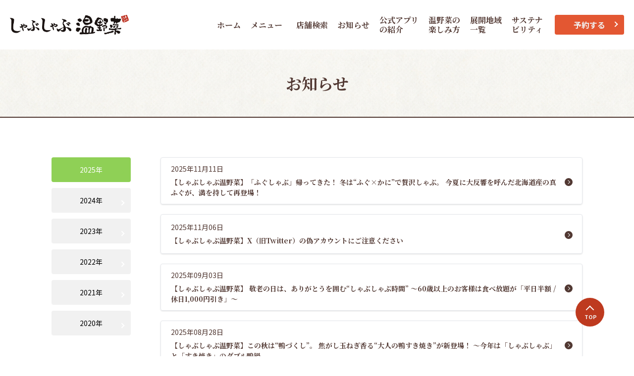

--- FILE ---
content_type: text/html; charset=UTF-8
request_url: https://www.onyasai.com/news/
body_size: 45481
content:
<!doctype html>
<html>
<head prefix="og: http://ogp.me/ns# fb: http://ogp.me/ns/fb# website: http://ogp.me/ns/website#">
    <title>お知らせ一覧 | しゃぶしゃぶ温野菜</title>
    <PageMap>
<DataObject type="thumbnail">
<Attribute name="src" value="https://www.onyasai.com/img_onyasai/thumbnail.jpg"/>
<Attribute name="width" value="120"/>
<Attribute name="height" value="120"/>
</DataObject>
</PageMap>
<meta charset="UTF-8">
<meta name="viewport" content="width=device-width, initial-scale=1.0">
<link rel="author.corporate" href="https://www.onyasai.com/">
<link rel="publisher" href="mailto:voice@reins.co.jp">
<meta name="keywords" content="温野菜一新,しゃぶしゃぶ,食べ放題,飲み放題,温野菜,onyasai,on-ya-sai,おんやさい,ビッフェ">
<meta name="description" content="「しゃぶしゃぶ温野菜」は食べ放題コース・食べきりセット・ランチなど楽しみ方豊富。厳選したお肉・新鮮な国産野菜をこだわりのおだしで楽しめます。さらに逸品料理・鍋肴、デザートなどメニューの種類も盛り沢山♪歓送迎会、忘年会、新年会、誕生日のお祝いなど様々なシーンでご利用ください。ぜひお近くの店舗でご予約を！">

<meta property="og:url" content="https://www.onyasai.com/news/index.php">
<meta property="og:title" content="しゃぶしゃぶ温野菜">
<meta property="og:description" content="「しゃぶしゃぶ温野菜」は食べ放題コース・食べきりセット・ランチなど楽しみ方豊富。厳選したお肉・新鮮な国産野菜をこだわりのおだしで楽しめます。さらに逸品料理・鍋肴、デザートなどメニューの種類も盛り沢山♪歓送迎会、忘年会、新年会、誕生日のお祝いなど様々なシーンでご利用ください。ぜひお近くの店舗でご予約を！">
<meta property="og:type" content="website">
<meta property="fb:app_id" content="315109511840189"/>
<meta name="twitter:card" content="summary_large_image"/>
<meta name="twitter:site" content="@onyasai29"/>
<!--
<meta property="og:image" content="https://www.onyasai.com/img_onyasai/ogp.jpg">
<link rel="shortcut icon" href="https://www.onyasai.com/img_onyasai/favicon.ico" />
<link rel="apple-touch-icon" href="https://www.onyasai.com/img_onyasai/apple-touch-icon.png">
-->
<meta property="og:image" content="/img_onyasai/ogp.jpg">
<link rel="shortcut icon" href="/img_onyasai/favicon.ico" type="image/vnd.microsoft.icon">
<link rel="apple-touch-icon" href="/img_onyasai/apple-touch-icon.png">
<link href="https://fonts.googleapis.com/icon?family=Material+Icons" rel="stylesheet">
<link href="/css/style.css?20230929" rel="stylesheet">
<link href="/css/slick.css" rel="stylesheet">
<link href="/css/slick-theme.css" rel="stylesheet">
<link rel="preconnect" href="https://fonts.googleapis.com">
<link rel="preconnect" href="https://fonts.gstatic.com" crossorigin>
<link href="https://fonts.googleapis.com/css2?family=Noto+Sans+JP:wght@400;700&family=Noto+Serif+JP:wght@400;700&family=Roboto:wght@400;700&display=swap" rel="stylesheet">
<script src="https://cdnjs.cloudflare.com/ajax/libs/jquery/3.6.0/jquery.min.js" integrity="sha512-894YE6QWD5I59HgZOGReFYm4dnWc1Qt5NtvYSaNcOP+u1T9qYdvdihz0PPSiiqn/+/3e7Jo4EaG7TubfWGUrMQ==" crossorigin="anonymous" referrerpolicy="no-referrer"></script>
<script src="/js/slick.min.js"></script>
<script src="/js/main.js"></script>

<!-- Google Tag Manager -->
<script>(function(w,d,s,l,i){w[l]=w[l]||[];w[l].push({'gtm.start':
new Date().getTime(),event:'gtm.js'});var f=d.getElementsByTagName(s)[0],
j=d.createElement(s),dl=l!='dataLayer'?'&l='+l:'';j.async=true;j.src=
'https://www.googletagmanager.com/gtm.js?id='+i+dl;f.parentNode.insertBefore(j,f);
})(window,document,'script','dataLayer','GTM-5RRJ87B');</script>
<!-- End Google Tag Manager -->


</head>
<body class="font-gothic">
        <!-- Google Tag Manager (noscript) -->
<noscript><iframe src="https://www.googletagmanager.com/ns.html?id=GTM-5RRJ87B"
height="0" width="0" style="display:none;visibility:hidden"></iframe></noscript>
<!-- End Google Tag Manager (noscript) -->



<header class="fixed w-full top-0 z-40 flex justify-between h-48px md:h-72px lg:h-100px bg-white">
    <!-- sp menu -->
    <div class="w-70px md:mt-12px lg:hidden">
        <input type="checkbox" id="hamburger-check" class="hidden">
        <label for="hamburger-check" class="hamburger"><span></span></label>
        <nav class="fixed overflow-y-auto nav-content inset-0 top-48px md:top-72px w-full z-40 py-60px bg-pettern-w">
            <div class="w-sp-width mx-auto">
                <div><a href="/" class="text-22px font-mincho font-bold text-original-dark-red2">ホーム</a></div>
                <div class="mt-20px flex justify-between">
                    <div>
                        <a href="/menu/" class="text-22px font-mincho font-bold text-original-dark-red2">メニュー</a>
                    </div>
                    <div id="menu-plus" class="menu-plus"><span class="plus"></span>
                    </div>
                </div>
                <div class="menu-content text-original-dark-red2 hidden text-18px font-mincho mb-4">
                    <div class="flex relative mt-6">
                        <a href="/menu/menu-tabehoudai.php" class="absolute inset-0"></a>
                        <div class="ml-5"><span>-</span></div>
                        <div class="ml-3 font-bold">
                            <span class="text-18px">しゃぶしゃぶ食べ放題</span>
                        </div>
                    </div>
                    <div class="flex relative mt-18px">
                        <a href="/menu/menu-gozen.php" class="absolute inset-0"></a>
                        <div class="ml-5"><span>-</span></div>
                        <div class="ml-3 font-bold">
                            <span class="text-18px">しゃぶしゃぶ御膳</span>
                        </div>
                    </div>
                    <div class="flex relative mt-18px">
                        <a href="/menu/menu-lunch.php" class="absolute inset-0"></a>
                        <div class="ml-5"><span>-</span></div>
                        <div class="ml-3 font-bold">
                            <span class="text-18px">ランチ</span>
                        </div>
                    </div>
                    <div class="flex relative mt-18px">
                        <a href="/lp/delivery/" class="absolute inset-0"></a>
                        <div class="ml-5"><span>-</span></div>
                        <div class="ml-3 font-bold">
                            <span class="text-18px">テイクアウト</span>
                        </div>
                    </div>
                    <div class="flex relative mt-18px">
                        <a href="/menu/menu-kids.php" class="absolute inset-0"></a>
                        <div class="ml-5"><span>-</span></div>
                        <div class="ml-3 font-bold">
                            <span class="text-18px">キッズ</span>
                        </div>
                    </div>
                    <div class="flex relative mt-18px">
                        <a href="/menu/menu-drink.php" class="absolute inset-0"></a>
                        <div class="ml-5"><span>-</span></div>
                        <div class="ml-3 font-bold">
                            <span class="text-18px">ドリンク</span>
                        </div>
                    </div>
                    <div class="flex relative mt-18px">
                        <a href="/menu/menu-gozen.php#gozen-tanpin" class="absolute inset-0"></a>
                        <div class="ml-5"><span>-</span></div>
                        <div class="ml-3 font-bold">
                            <span class="text-18px">単品メニュー</span>
                        </div>
                    </div>
                </div>
                <div class="mt-20px"><a href="https://map.reins.co.jp/onyasai" class="text-22px font-mincho font-bold text-original-dark-red2">店舗検索</a></div>
                <div class="mt-20px"><a href="/news/" class="text-22px font-mincho font-bold text-original-dark-red2">お知らせ</a></div>
                <div class="mt-20px"><a href="/appli.php" class="text-22px font-mincho font-bold text-original-dark-red2">公式アプリの紹介</a></div>
													<div class="mt-20px"><a href="/menu/menu-howto-onyasai.php" class="text-22px font-mincho font-bold text-original-dark-red2">温野菜の楽しみ方</a></div>
                <!-- こだわりページ一時削除-->
                <div class="mt-20px"><a href="/commitment.php" class="text-22px font-mincho font-bold text-original-dark-red2">温野菜のこだわり</a></div>
													<div class="mt-20px"><a href="/world.php" class="text-22px font-mincho font-bold text-original-dark-red2">展開地域一覧</a></div>
                <div class="mt-20px"><a href="/menu/information.php" class="text-22px font-mincho font-bold text-original-dark-red2">産地・アレルギー情報</a></div>
								                <div class="mt-20px flex justify-between">
                    <div>
                        <a href="/sustainability/" class="text-22px font-mincho font-bold text-original-dark-red2">サステナビリティ</a>
                    </div>
                    <div class="menu-plus"><span class="plus"></span>
                    </div>
                </div>
                <div class="menu-content text-original-dark-red2 hidden text-18px font-mincho mb-4">
                    <div class="flex relative mt-6">
                        <a href="/sustainability/" class="absolute inset-0"></a>
                        <div class="ml-5"><span>-</span></div>
                        <div class="ml-3 font-bold">
                            <span class="text-18px">サステナビリティ</span>
                        </div>
                    </div>
                    <div class="flex relative mt-18px">
                        <a href="/sustainability/materiality/" class="absolute inset-0"></a>
                        <div class="ml-5"><span>-</span></div>
                        <div class="ml-3 font-bold">
                            <span class="text-18px">マテリアリティ</span>
                        </div>
                    </div>
                </div>
								            </div>
        </nav>
    </div>
    <h1 class="sm:absolute md:absolute sm:left-50% md:left-50% sm:-translate-x-1/2 md:-translate-x-1/2 lg:ml-5 lg:mr-40px self-center">
        <a href="/">
            <img src="/img_onyasai/header-icon.png" class="sm:w-160px w-240px" alt="しゃぶしゃぶ温野菜">
        </a>
    </h1>
    <div class="relative lg:hidden flex items-center mr-8px">
        <div class="relative flex justify-center items-center rounded w-90px md:w-110px h-36px pr-6px md:h-40px bg-original-orange2">
            <a href="https://map.reins.co.jp/onyasai/map" class="absolute inset-0"></a>
            <span class="font-bold text-16px md:text-16px text-original-gray">予約する</span>
            <div class="absolute right-1 mb-0.5 md:hidden">
                <span class="triangle-r-w-s"></span>
            </div>
            <div class="absolute top-13px right-8px sm:hidden">
                <span class="triangle-r-w"></span>
            </div>
        </div>
    </div>
    
    <!-- pc menu -->
    <div class="sm:hidden md:hidden bg-white" style="line-height:1.2">
        <div class="flex justify-end items-center h-full">
            <div class="font-mincho font-bold text-4 mr-5 text-original-dark-red2"><a href="/">ホーム</a></div>
            <div class="text-4 mr-5 font-mincho text-original-dark-red2">
                <a href="/menu/" class="mr-2 font-bold">メニュー</a>
                <!-- メニュー矢印
                <span class="triangle-b-r" id="pc-menu-button"></span>
                -->
            </div>
            <div class="font-mincho font-bold text-4 mr-5 text-original-dark-red2"><a href="https://map.reins.co.jp/onyasai">店舗検索</a></div>
            <div class="font-mincho font-bold text-4 mr-5 text-original-dark-red2"><a href="/news/">お知らせ</a></div>
            <div class="font-mincho font-bold text-4 mr-5 text-original-dark-red2"><a href="/appli.php">公式アプリ<br class="xl:hidden">の紹介</a></div>
            <!-- こだわりページ一時削除
            <div class="font-mincho font-bold text-4 mr-5 text-original-dark-red2"><a href="/commitment.php">温野菜の<br class="xl:hidden">こだわり</a></div>
            -->
            <div class="font-mincho font-bold text-4 mr-5 text-original-dark-red2"><a href="/menu/menu-howto-onyasai.php">温野菜の<br class="xl:hidden">楽しみ方</a></div>
						<div class="font-mincho font-bold text-4 mr-5 text-original-dark-red2"><a href="/world.php">展開地域<br class="xl:hidden">一覧</a></div>
												<div class="text-4 mr-2 font-mincho text-original-dark-red2">
                <a href="/sustainability/" class="mr-1 font-bold">サステナ<br class="xl:hidden">ビリティ</a>
                            </div>
						            <div class="relative flex justify-center items-center mr-5 ml-3 w-140px h-40px rounded bg-original-orange2">
                <a href="https://map.reins.co.jp/onyasai/map" class="absolute inset-0"></a>
                <span class="font-bold text-original-gray">予約する</span>
                <div class="absolute right-3 top-14px">
                    <span class="triangle-r-w"></span>
                </div>
            </div>
        </div>
    </div>
	
		    <div class="sm:hidden md:hidden hidden absolute top-100px inset-x-0 h-516px bg-white z-40 pc-menu" id="pc-menu2" style="height: auto;width: 430px;margin: 0 80px 0 auto;">
        <div class="flex w-pc-width-inner mx-auto justify-between mt-15px" style="width:280px;">
            <div>
                <div class="text-14px font-bold mb-5 text-original-dark-red2"><a href="/sustainability/">サステナビリティ</a></div>
            </div>
            <div>
                <div class="text-14px font-bold mb-5 text-original-dark-red2"><a href="/sustainability/materiality/">マテリアリティ</a></div>
            </div>
        </div>
    </div>
		    
</header>
<div class="h-48px md:h-72px lg:h-100px"></div>


    <main>
        <div class="bg-pettern-w">
            <div class="flex mx-auto justify-center items-center w-sp-width h-92px lg:h-136px">
                <h2 class="font-mincho font-bold text-original-dark-red2 sm:text-20px md:text-24px lg:text-32px">お知らせ</h2>
            </div>
            <div class="border-b-original-dark-red2 border-b-2"></div>
        </div>
    
        <div class="w-sp-width lg:w-pc-width-inner mx-auto mt-40px lg:mt-60px mb-40px lg:mb-60px">
            <div class="lg:flex justify-between">
                <div class="lg:inline-block lg:mt-5 news-year"><div class="relative flex justify-center items-center w-128px lg:w-160px h-50px bg-original-gray rounded lg:mb-3 news-active">
            <span class="text-14px font-gothic">2025年</span>
            <div class="absolute right-3 mt-9px">
                <span class="triangle-r-g"></span>
            </div>
        </div><div class="relative flex justify-center items-center w-128px lg:w-160px h-50px bg-original-gray rounded lg:mb-3">
            <a href="/news/index.php?year=2024" class="absolute inset-0"></a>
            <span class="text-14px font-gothic">2024年</span>
            <div class="absolute right-3 mt-9px">
                <span class="triangle-r-w"></span>
            </div>
        </div><div class="relative flex justify-center items-center w-128px lg:w-160px h-50px bg-original-gray rounded lg:mb-3">
            <a href="/news/index.php?year=2023" class="absolute inset-0"></a>
            <span class="text-14px font-gothic">2023年</span>
            <div class="absolute right-3 mt-9px">
                <span class="triangle-r-w"></span>
            </div>
        </div><div class="relative flex justify-center items-center w-128px lg:w-160px h-50px bg-original-gray rounded lg:mb-3">
            <a href="/news/index.php?year=2022" class="absolute inset-0"></a>
            <span class="text-14px font-gothic">2022年</span>
            <div class="absolute right-3 mt-9px">
                <span class="triangle-r-w"></span>
            </div>
        </div><div class="relative flex justify-center items-center w-128px lg:w-160px h-50px bg-original-gray rounded lg:mb-3">
            <a href="/news/index.php?year=2021" class="absolute inset-0"></a>
            <span class="text-14px font-gothic">2021年</span>
            <div class="absolute right-3 mt-9px">
                <span class="triangle-r-w"></span>
            </div>
        </div><div class="relative flex justify-center items-center w-128px lg:w-160px h-50px bg-original-gray rounded lg:mb-3">
            <a href="/news/index.php?year=2020" class="absolute inset-0"></a>
            <span class="text-14px font-gothic">2020年</span>
            <div class="absolute right-3 mt-9px">
                <span class="triangle-r-w"></span>
            </div>
        </div></div><div class="mt-12px lg:mt-0 lg:w-852px"><div class="pl-20px pr-40px py-12px relative flex items-center min-h-80px shadow mt-4 lg:mt-5 border border-gray-200 rounded">
            <a href="/news/news.php?id=j2zaxz0lkm" class="absolute inset-0"></a>
            <div class="text-original-dark-red2">
                <div class="text-14px">2025年11月11日</div>
                <div class="text-14px font-bold font-mincho mt-1.5">【しゃぶしゃぶ温野菜】「ふぐしゃぶ」帰ってきた！ 冬は“ふぐ×かに”で贅沢しゃぶ。 今夏に大反響を呼んだ北海道産の真ふぐが、満を持して再登場！</div>
            </div>
            <div class="absolute right-10px lg:right-4">
                <span class="arrow-r-r"></span>
            </div>
        </div><div class="pl-20px pr-40px py-12px relative flex items-center min-h-80px shadow mt-4 lg:mt-5 border border-gray-200 rounded">
            <a href="/news/news.php?id=o7ilps42g1" class="absolute inset-0"></a>
            <div class="text-original-dark-red2">
                <div class="text-14px">2025年11月06日</div>
                <div class="text-14px font-bold font-mincho mt-1.5">【しゃぶしゃぶ温野菜】X（旧Twitter）の偽アカウントにご注意ください</div>
            </div>
            <div class="absolute right-10px lg:right-4">
                <span class="arrow-r-r"></span>
            </div>
        </div><div class="pl-20px pr-40px py-12px relative flex items-center min-h-80px shadow mt-4 lg:mt-5 border border-gray-200 rounded">
            <a href="/news/news.php?id=ymhuk_0nk" class="absolute inset-0"></a>
            <div class="text-original-dark-red2">
                <div class="text-14px">2025年09月03日</div>
                <div class="text-14px font-bold font-mincho mt-1.5">【しゃぶしゃぶ温野菜】 敬老の日は、ありがとうを囲む“しゃぶしゃぶ時間” ～60歳以上のお客様は食べ放題が「平日半額 / 休日1,000円引き」～</div>
            </div>
            <div class="absolute right-10px lg:right-4">
                <span class="arrow-r-r"></span>
            </div>
        </div><div class="pl-20px pr-40px py-12px relative flex items-center min-h-80px shadow mt-4 lg:mt-5 border border-gray-200 rounded">
            <a href="/news/news.php?id=27ms_bekp" class="absolute inset-0"></a>
            <div class="text-original-dark-red2">
                <div class="text-14px">2025年08月28日</div>
                <div class="text-14px font-bold font-mincho mt-1.5">【しゃぶしゃぶ温野菜】この秋は“鴨づくし”。 焦がし玉ねぎ香る“大人の鴨すき焼き”が新登場！ ～今年は「しゃぶしゃぶ」と「すき焼き」のダブル鴨鍋</div>
            </div>
            <div class="absolute right-10px lg:right-4">
                <span class="arrow-r-r"></span>
            </div>
        </div><div class="pl-20px pr-40px py-12px relative flex items-center min-h-80px shadow mt-4 lg:mt-5 border border-gray-200 rounded">
            <a href="/news/news.php?id=2ndwn_0g8" class="absolute inset-0"></a>
            <div class="text-original-dark-red2">
                <div class="text-14px">2025年08月19日</div>
                <div class="text-14px font-bold font-mincho mt-1.5">8月31日は“やさいの日”！ 野菜を食べて“831円おトク”に！ ～夏休み最後の思い出に、家族でごちそう時間を～</div>
            </div>
            <div class="absolute right-10px lg:right-4">
                <span class="arrow-r-r"></span>
            </div>
        </div><div class="pl-20px pr-40px py-12px relative flex items-center min-h-80px shadow mt-4 lg:mt-5 border border-gray-200 rounded">
            <a href="/news/news.php?id=fhfami10_i" class="absolute inset-0"></a>
            <div class="text-original-dark-red2">
                <div class="text-14px">2025年08月01日</div>
                <div class="text-14px font-bold font-mincho mt-1.5">【しゃぶしゃぶ温野菜】キュエル姫路店 8月7日(木)オープン </div>
            </div>
            <div class="absolute right-10px lg:right-4">
                <span class="arrow-r-r"></span>
            </div>
        </div><div class="pl-20px pr-40px py-12px relative flex items-center min-h-80px shadow mt-4 lg:mt-5 border border-gray-200 rounded">
            <a href="/news/news.php?id=dr7kawb_l2k" class="absolute inset-0"></a>
            <div class="text-original-dark-red2">
                <div class="text-14px">2025年07月31日</div>
                <div class="text-14px font-bold font-mincho mt-1.5">【しゃぶしゃぶ温野菜】昭島モリタウン店 8月6日(水)オープン  ～東京に60店舗展開～</div>
            </div>
            <div class="absolute right-10px lg:right-4">
                <span class="arrow-r-r"></span>
            </div>
        </div><div class="pl-20px pr-40px py-12px relative flex items-center min-h-80px shadow mt-4 lg:mt-5 border border-gray-200 rounded">
            <a href="/news/news.php?id=dd2xcg7rs3-f" class="absolute inset-0"></a>
            <div class="text-original-dark-red2">
                <div class="text-14px">2025年07月23日</div>
                <div class="text-14px font-bold font-mincho mt-1.5">【しゃぶしゃぶ温野菜】弘前土手町店 7月26日(土)オープン  ～青森県に３店舗展開～</div>
            </div>
            <div class="absolute right-10px lg:right-4">
                <span class="arrow-r-r"></span>
            </div>
        </div><div class="pl-20px pr-40px py-12px relative flex items-center min-h-80px shadow mt-4 lg:mt-5 border border-gray-200 rounded">
            <a href="/news/news.php?id=smk62am41yso" class="absolute inset-0"></a>
            <div class="text-original-dark-red2">
                <div class="text-14px">2025年07月18日</div>
                <div class="text-14px font-bold font-mincho mt-1.5">中高生の食べ放題が「半額」に！ 夏休みの思い出に、家族でごちそう時間を。 ～しゃぶしゃぶ温野菜『ご家族応援キャンペーン』開催～</div>
            </div>
            <div class="absolute right-10px lg:right-4">
                <span class="arrow-r-r"></span>
            </div>
        </div><div class="pl-20px pr-40px py-12px relative flex items-center min-h-80px shadow mt-4 lg:mt-5 border border-gray-200 rounded">
            <a href="/news/news.php?id=uggmulstc9" class="absolute inset-0"></a>
            <div class="text-original-dark-red2">
                <div class="text-14px">2025年07月16日</div>
                <div class="text-14px font-bold font-mincho mt-1.5">  松本若菜さんを起用した、しゃぶしゃぶ温野菜TVCM第３弾「だから好きです」夏篇を7月16日（水）より公開！</div>
            </div>
            <div class="absolute right-10px lg:right-4">
                <span class="arrow-r-r"></span>
            </div>
        </div><div class="pl-20px pr-40px py-12px relative flex items-center min-h-80px shadow mt-4 lg:mt-5 border border-gray-200 rounded">
            <a href="/news/news.php?id=6dohx5bu-1y2" class="absolute inset-0"></a>
            <div class="text-original-dark-red2">
                <div class="text-14px">2025年07月15日</div>
                <div class="text-14px font-bold font-mincho mt-1.5">  【しゃぶしゃぶ温野菜】夏限定の食べ放題メニューが10%OFF！極み“とろろ”で楽しむ『夏野菜と厳選五種の旨みだし 山形恵み豚しゃぶ』</div>
            </div>
            <div class="absolute right-10px lg:right-4">
                <span class="arrow-r-r"></span>
            </div>
        </div><div class="pl-20px pr-40px py-12px relative flex items-center min-h-80px shadow mt-4 lg:mt-5 border border-gray-200 rounded">
            <a href="/news/news.php?id=oj-_41j0z35l" class="absolute inset-0"></a>
            <div class="text-original-dark-red2">
                <div class="text-14px">2025年07月14日</div>
                <div class="text-14px font-bold font-mincho mt-1.5">【しゃぶしゃぶ温野菜・イベントレポート】北海道産の「真ふぐ」を使った『夏ふぐしゃぶしゃぶ』/ 極みとろろで楽しむ『夏野菜と厳選五種の旨みだし 山形恵み豚しゃぶ』</div>
            </div>
            <div class="absolute right-10px lg:right-4">
                <span class="arrow-r-r"></span>
            </div>
        </div><div class="pl-20px pr-40px py-12px relative flex items-center min-h-80px shadow mt-4 lg:mt-5 border border-gray-200 rounded">
            <a href="/news/news.php?id=w5qjew2iuiet" class="absolute inset-0"></a>
            <div class="text-original-dark-red2">
                <div class="text-14px">2025年07月09日</div>
                <div class="text-14px font-bold font-mincho mt-1.5">【しゃぶしゃぶ温野菜】高級食材の“ふぐ”を手軽に食べて食欲アップ！『夏ふぐ』でさっぱりしゃぶしゃぶ</div>
            </div>
            <div class="absolute right-10px lg:right-4">
                <span class="arrow-r-r"></span>
            </div>
        </div><div class="pl-20px pr-40px py-12px relative flex items-center min-h-80px shadow mt-4 lg:mt-5 border border-gray-200 rounded">
            <a href="/news/news.php?id=yeajhm-tg3eu" class="absolute inset-0"></a>
            <div class="text-original-dark-red2">
                <div class="text-14px">2025年06月05日</div>
                <div class="text-14px font-bold font-mincho mt-1.5">【しゃぶしゃぶ温野菜】父の日は“お得”なプレゼントで楽しい時間！「ビール&ハイボール半額」「アルコール飲み放題429円OFF」</div>
            </div>
            <div class="absolute right-10px lg:right-4">
                <span class="arrow-r-r"></span>
            </div>
        </div><div class="pl-20px pr-40px py-12px relative flex items-center min-h-80px shadow mt-4 lg:mt-5 border border-gray-200 rounded">
            <a href="/news/news.php?id=is6zjr2as" class="absolute inset-0"></a>
            <div class="text-original-dark-red2">
                <div class="text-14px">2025年05月22日</div>
                <div class="text-14px font-bold font-mincho mt-1.5">【しゃぶしゃぶ温野菜】横浜西口北幸店 5月29日(木)グランドオープン</div>
            </div>
            <div class="absolute right-10px lg:right-4">
                <span class="arrow-r-r"></span>
            </div>
        </div><div class="pl-20px pr-40px py-12px relative flex items-center min-h-80px shadow mt-4 lg:mt-5 border border-gray-200 rounded">
            <a href="/news/news.php?id=fbj7gh_o3" class="absolute inset-0"></a>
            <div class="text-original-dark-red2">
                <div class="text-14px">2025年05月15日</div>
                <div class="text-14px font-bold font-mincho mt-1.5">【しゃぶしゃぶ温野菜】藤沢駅前店 5月23日(金)グランドオープン</div>
            </div>
            <div class="absolute right-10px lg:right-4">
                <span class="arrow-r-r"></span>
            </div>
        </div><div class="pl-20px pr-40px py-12px relative flex items-center min-h-80px shadow mt-4 lg:mt-5 border border-gray-200 rounded">
            <a href="/news/news.php?id=yc6u6gzl2jih" class="absolute inset-0"></a>
            <div class="text-original-dark-red2">
                <div class="text-14px">2025年05月14日</div>
                <div class="text-14px font-bold font-mincho mt-1.5">【しゃぶしゃぶ温野菜　イベントレポート】 最旬トレンド！9種の薬膳香る『旨辛 麻辣湯しゃぶ』＆九鬼「芳醇胡麻油」香る『鶏清湯 葱たんしゃぶ』  メディア限定試食会を2025年5月9日に開催</div>
            </div>
            <div class="absolute right-10px lg:right-4">
                <span class="arrow-r-r"></span>
            </div>
        </div><div class="pl-20px pr-40px py-12px relative flex items-center min-h-80px shadow mt-4 lg:mt-5 border border-gray-200 rounded">
            <a href="/news/news.php?id=6_xccpuow" class="absolute inset-0"></a>
            <div class="text-original-dark-red2">
                <div class="text-14px">2025年05月09日</div>
                <div class="text-14px font-bold font-mincho mt-1.5">【しゃぶしゃぶ温野菜】最旬トレンド！旨辛×薬膳の『旨辛 麻辣湯しゃぶ』いま大注目の“麻辣旋風”を温野菜で体感！ 〜九鬼「芳醇胡麻油」香る『鶏清湯 葱たんしゃぶ』も同時に新登場〜</div>
            </div>
            <div class="absolute right-10px lg:right-4">
                <span class="arrow-r-r"></span>
            </div>
        </div><div class="pl-20px pr-40px py-12px relative flex items-center min-h-80px shadow mt-4 lg:mt-5 border border-gray-200 rounded">
            <a href="/news/news.php?id=r9dn2_3t6uq" class="absolute inset-0"></a>
            <div class="text-original-dark-red2">
                <div class="text-14px">2025年05月01日</div>
                <div class="text-14px font-bold font-mincho mt-1.5">【しゃぶしゃぶ温野菜】母の日に“ありがとう”の気持ちを込めて「アニバーサリープレート」プレゼント</div>
            </div>
            <div class="absolute right-10px lg:right-4">
                <span class="arrow-r-r"></span>
            </div>
        </div><div class="pl-20px pr-40px py-12px relative flex items-center min-h-80px shadow mt-4 lg:mt-5 border border-gray-200 rounded">
            <a href="/news/news.php?id=oi7ang0v3k" class="absolute inset-0"></a>
            <div class="text-original-dark-red2">
                <div class="text-14px">2025年04月09日</div>
                <div class="text-14px font-bold font-mincho mt-1.5">【しゃぶしゃぶ温野菜】抽選で2,500名様に「食べ放題半額クーポン」 プレゼントキャンペーンを実施：25周年企画</div>
            </div>
            <div class="absolute right-10px lg:right-4">
                <span class="arrow-r-r"></span>
            </div>
        </div><div class="pl-20px pr-40px py-12px relative flex items-center min-h-80px shadow mt-4 lg:mt-5 border border-gray-200 rounded">
            <a href="/news/news.php?id=uowbpki3v" class="absolute inset-0"></a>
            <div class="text-original-dark-red2">
                <div class="text-14px">2025年04月08日</div>
                <div class="text-14px font-bold font-mincho mt-1.5">【しゃぶしゃぶ温野菜】俳優・松本若菜とガンバレルーヤが温野菜25周年をお祝い！「しゃぶしゃぶ温野菜 25周年記念発表会」</div>
            </div>
            <div class="absolute right-10px lg:right-4">
                <span class="arrow-r-r"></span>
            </div>
        </div><div class="pl-20px pr-40px py-12px relative flex items-center min-h-80px shadow mt-4 lg:mt-5 border border-gray-200 rounded">
            <a href="/news/news.php?id=07y9ojt8i" class="absolute inset-0"></a>
            <div class="text-original-dark-red2">
                <div class="text-14px">2025年04月08日</div>
                <div class="text-14px font-bold font-mincho mt-1.5">【しゃぶしゃぶ温野菜】25周年でグランドメニューリニューアル！新だしを2種追加「国産ゆずと三種の素材香る 海の恵みだし」「真鯛と藻塩の深い旨み 淡いろ潮だし」</div>
            </div>
            <div class="absolute right-10px lg:right-4">
                <span class="arrow-r-r"></span>
            </div>
        </div><div class="pl-20px pr-40px py-12px relative flex items-center min-h-80px shadow mt-4 lg:mt-5 border border-gray-200 rounded">
            <a href="/news/news.php?id=2qtos_cl3ves" class="absolute inset-0"></a>
            <div class="text-original-dark-red2">
                <div class="text-14px">2025年03月11日</div>
                <div class="text-14px font-bold font-mincho mt-1.5">「しゃぶしゃぶ温野菜 渋谷文化村通り店」 2025年3月17日(月)グランドオープン。旨み引き立つ“だし”で味わう、厳選したお肉と新鮮な国産野菜</div>
            </div>
            <div class="absolute right-10px lg:right-4">
                <span class="arrow-r-r"></span>
            </div>
        </div><div class="pl-20px pr-40px py-12px relative flex items-center min-h-80px shadow mt-4 lg:mt-5 border border-gray-200 rounded">
            <a href="/news/news.php?id=mcj9y4987dv3" class="absolute inset-0"></a>
            <div class="text-original-dark-red2">
                <div class="text-14px">2025年03月11日</div>
                <div class="text-14px font-bold font-mincho mt-1.5">世界でも希少な霜降り豚「幻の金華豚」をはまぐりの風味豊かな「特製黄金だし」で味わうしゃぶしゃぶ～2025年3月12日（水）より期間限定で販売～</div>
            </div>
            <div class="absolute right-10px lg:right-4">
                <span class="arrow-r-r"></span>
            </div>
        </div><div class="pl-20px pr-40px py-12px relative flex items-center min-h-80px shadow mt-4 lg:mt-5 border border-gray-200 rounded">
            <a href="/news/news.php?id=g8wmt06dd" class="absolute inset-0"></a>
            <div class="text-original-dark-red2">
                <div class="text-14px">2025年02月13日</div>
                <div class="text-14px font-bold font-mincho mt-1.5">進級・進学のお祝いはファミリー割実施の温野菜へ！中高生が対象コース平日半額、休日税込500円引き。いつでも小学生未満無料、小学生半額、60歳以上税込500円引き～2025年2月17日（月）より公式アプリ会員限定で実施～</div>
            </div>
            <div class="absolute right-10px lg:right-4">
                <span class="arrow-r-r"></span>
            </div>
        </div><div class="pl-20px pr-40px py-12px relative flex items-center min-h-80px shadow mt-4 lg:mt-5 border border-gray-200 rounded">
            <a href="/news/news.php?id=cqyrz8e5q3t" class="absolute inset-0"></a>
            <div class="text-original-dark-red2">
                <div class="text-14px">2025年01月29日</div>
                <div class="text-14px font-bold font-mincho mt-1.5">2月9日は年に一度の“肉の日”！黒毛和牛の食べ放題コースが通常価格4,980円（税込5,478円）が特別価格3,980円（税込4,378円）に～2025年2月5日（水）から公式アプリ会員限定で実施～</div>
            </div>
            <div class="absolute right-10px lg:right-4">
                <span class="arrow-r-r"></span>
            </div>
        </div><div class="pl-20px pr-40px py-12px relative flex items-center min-h-80px shadow mt-4 lg:mt-5 border border-gray-200 rounded">
            <a href="/news/news.php?id=bl4fk2kazg" class="absolute inset-0"></a>
            <div class="text-original-dark-red2">
                <div class="text-14px">2025年01月16日</div>
                <div class="text-14px font-bold font-mincho mt-1.5">動画映え！「くるくる紅芯大根」でだしの色が変わる！紀州南高梅の爽やかな香りの「梅たんしゃぶ」～2025年1月22日（水）から期間限定で販売～</div>
            </div>
            <div class="absolute right-10px lg:right-4">
                <span class="arrow-r-r"></span>
            </div>
        </div></div>            </div>
        </div>
    </main>

    
<footer>
    <div class="relative bg-pettern-footer bg-cover lg:pb-0">
        <div class="fixed bottom-60px right-10px lg:right-60px bg-original-red3 w-58px h-58px rounded-full cursor-pointer z-10" id="top-button">
            <span class="absolute triangle-t-w left-23px top-5px"></span>
            <span class="absolute text-11px text-original-gray font-bold top-30px left-18px">TOP</span>
        </div>
        <div class="relative lg:flex lg:justify-between xl:justify-around w-sp-width lg:w-pc-width-inner mx-auto  text-original-dark-red2 font-mincho pb-50px lg:pb-0">
            <div>
                <div class="pt-48px lg:pt-100px pb-30px">
                    <img src="/img_onyasai/footer-icon.png" class="w-160px lg:w-220px mx-auto" alt="しゃぶしゃぶ温野菜">
                </div>
            </div>
            <div class="flex justify-center lg:justify-around xl:justify-between mt-18px lg:mt-80px pb-32px lg:pb-50px lg:w-1/2">
                <div class="w-178px lg:w-144px">
                    <div>
                        <a href="/menu/" class="xs:text-11px sm:text-14px text-13px font-bold">メニュー</a>
                    </div>
                    <div class="flex mt-2">
                        <span class="triangle-r-b-s mt-8px"></span>
                        <a href="/menu/menu-tabehoudai.php" class="xs:text-11px sm:text-14px text-13px ml-1">しゃぶしゃぶ食べ放題</a>
                    </div>
                    <div class="flex mt-2">
                        <span class="triangle-r-b-s mt-8px"></span>
                        <a href="/menu/menu-gozen.php" class="xs:text-11px sm:text-14px text-13px ml-1">しゃぶしゃぶ御膳</a>
                    </div>
                    <div class="flex mt-2">
                        <span class="triangle-r-b-s mt-8px"></span>
                        <a href="/menu/menu-lunch.php" class="xs:text-11px sm:text-14px text-13px ml-1">ランチ</a>
                    </div>
																	<div class="flex mt-2">
                        <span class="triangle-r-b-s mt-8px"></span>
                        <a href="/lp/party/" class="xs:text-11px sm:text-14px text-13px ml-1">食べ飲み放題</a>
                    </div>
                    <div class="flex mt-2">
                        <span class="triangle-r-b-s mt-8px"></span>
                        <a href="/lp/delivery/" class="xs:text-11px sm:text-14px text-13px ml-1">テイクアウト</a>
                    </div>
                    <div class="flex mt-2">
                        <span class="triangle-r-b-s mt-8px"></span>
                        <a href="/menu/menu-kids.php" class="xs:text-11px sm:text-14px text-13px ml-1">キッズ</a>
                    </div>
                    <div class="flex mt-2">
                        <span class="triangle-r-b-s mt-8px"></span>
                        <a href="/menu/menu-drink.php" class="xs:text-11px sm:text-14px text-13px ml-1">ドリンク</a>
                    </div>
                    <div class="flex mt-2">
                        <span class="triangle-r-b-s mt-8px"></span>
                        <a href="/menu/menu-gozen.php#gozen-tanpin" class="xs:text-11px sm:text-14px text-13px ml-1">単品メニュー</a>
                    </div>
                </div>
                <div class="sm:hidden md:hidden lg:w-156px">
                    <div>
                        <a href="https://map.reins.co.jp/onyasai" class="xs:text-11px text-13px font-bold">店舗検索</a>
                    </div>
																	<div class="flex mt-1">
                        <span class="triangle-r-b-s mt-8px"></span>
                        <a href="/world.php" class="xs:text-11px sm:text-14px text-13px ml-1">展開地域一覧</a>
                    </div>
                    <!-- こだわりページ一時削除-->
                    <div class="mt-2">
                        <a href="/commitment.php" class="xs:text-11px text-13px font-bold">温野菜のこだわり</a>
                    </div>
                    
                    <div class="mt-1">
                        <a href="/appli.php" class="xs:text-11px text-13px font-bold">公式アプリの紹介</a>
                    </div>
                    <div class="mt-1">
                        <a href="/news/" class="xs:text-11px text-13px font-bold">お知らせ</a>
                    </div>
                    <div class="mt-1">
                        <a href="/menu/information.php" class="xs:text-11px text-13px font-bold">産地・アレルギー情報</a>
                    </div>
                    <div class="mt-1">
                        <a href="https://www.reins.co.jp/payments/" target="_blank" class="xs:text-11px text-13px font-bold">各種決済サービス</a>
                    </div>
                </div>
                <div class="w-205px lg:w-178px">
                    <div class="lg:hidden">
                        <div class="ml-1.5 sm:ml-0">
                            <a href="https://map.reins.co.jp/onyasai" class="xs:text-11px sm:text-14px text-13px font-bold">店舗検索</a>
                        </div>
																					<div class="flex ml-1.5 sm:ml-0">
                        <span class="triangle-r-b-s mt-8px"></span>
                        <a href="/world.php" class="xs:text-11px sm:text-14px text-13px ml-1">展開地域一覧</a>
                    </div>
                        <!-- こだわりページ一時削除-->
                        <div class="ml-1.5 mt-1 sm:ml-0">
                            <a href="/commitment.php" class="xs:text-11px sm:text-14px text-13px font-bold">温野菜のこだわり</a>
                        </div>
                        
                        <div class="ml-1.5 mt-1 sm:ml-0">
                            <a href="/appli.php" class="xs:text-11px sm:text-14px text-13px font-bold">公式アプリの紹介</a>
                        </div>
                        <div class="ml-1.5 mt-1 sm:ml-0">
                            <a href="/news/" class="xs:text-11px sm:text-14px text-13px font-bold">お知らせ</a>
                        </div>
                        <div class="ml-1.5 mt-1 sm:ml-0">
                            <a href="/menu/information.php" class="xs:text-11px sm:text-14px text-13px font-bold">産地・アレルギー情報</a>
                        </div>
                        <div class="ml-1.5 mt-1 sm:ml-0">
                            <a href="https://www.reins.co.jp/payments/" target="_blank" class="xs:text-11px sm:text-14px text-13px font-bold">各種決済サービス</a>
                        </div>
                    </div>
                    <div class="ml-1.5 lg:ml-0 sm:ml-0 mt-4 lg:mt-0">
                        <a href="https://www.reins.co.jp/reference/voice/?b=温野菜" target="_blank" class="xs:text-11px sm:text-14px text-13px font-bold">商品・サービス等に関する<br>お問い合わせ</a>
                    </div>
                    <div class="ml-1.5 lg:ml-0 sm:ml-0 mt-1">
                        <a href="/media.php" class="xs:text-11px sm:text-14px text-13px font-bold">取材依頼</a>
                    </div>
                    <div class="ml-1.5 lg:ml-0 sm:ml-0 mt-1">
                        <a href="https://onyasai-partner.jp/brand-jobfind/" target="_blank" class="xs:text-11px sm:text-14px text-13px font-bold">アルバイト募集</a>
                    </div>
                    <div class="ml-1.5 lg:ml-0 sm:ml-0 mt-1">
                        <a href="https://www.reins.co.jp/privacy/" target="_blank" class="xs:text-11px sm:text-14px text-13px font-bold">プライバシーポリシー</a>
                    </div>
																	<div class="ml-1.5 lg:ml-0 sm:ml-0 mt-1">
                        <a href="https://www.reins.co.jp/socialmedia/" target="_blank" class="xs:text-11px sm:text-14px text-13px font-bold">ソーシャルメディアポリシー</a>
                    </div>
                    <div class="ml-1.5 lg:ml-0 sm:ml-0 mt-1">
                        <a href="https://www.reins.co.jp/" target="_blank" class="xs:text-11px sm:text-14px text-13px font-bold">運営会社について</a>
                    </div>
                </div>
            </div>
        </div>
    </div>
</footer>

</body>
</html>

--- FILE ---
content_type: text/css
request_url: https://www.onyasai.com/css/style.css?20230929
body_size: 32154
content:
/*
! tailwindcss v3.1.6 | MIT License | https://tailwindcss.com
*/

/*
1. Prevent padding and border from affecting element width. (https://github.com/mozdevs/cssremedy/issues/4)
2. Allow adding a border to an element by just adding a border-width. (https://github.com/tailwindcss/tailwindcss/pull/116)
*/

*,
::before,
::after {
  box-sizing: border-box;
  /* 1 */
  border-width: 0;
  /* 2 */
  border-style: solid;
  /* 2 */
  border-color: #e5e7eb;
  /* 2 */
}

::before,
::after {
  --tw-content: '';
}

/*
1. Use a consistent sensible line-height in all browsers.
2. Prevent adjustments of font size after orientation changes in iOS.
3. Use a more readable tab size.
4. Use the user's configured `sans` font-family by default.
*/

html {
  line-height: 1.5;
  /* 1 */
  -webkit-text-size-adjust: 100%;
  /* 2 */
  -moz-tab-size: 4;
  /* 3 */
  -o-tab-size: 4;
     tab-size: 4;
  /* 3 */
  font-family: ui-sans-serif, system-ui, -apple-system, BlinkMacSystemFont, "Segoe UI", Roboto, "Helvetica Neue", Arial, "Noto Sans", sans-serif, "Apple Color Emoji", "Segoe UI Emoji", "Segoe UI Symbol", "Noto Color Emoji";
  /* 4 */
}

/*
1. Remove the margin in all browsers.
2. Inherit line-height from `html` so users can set them as a class directly on the `html` element.
*/

body {
  margin: 0;
  /* 1 */
  line-height: inherit;
  /* 2 */
}

/*
1. Add the correct height in Firefox.
2. Correct the inheritance of border color in Firefox. (https://bugzilla.mozilla.org/show_bug.cgi?id=190655)
3. Ensure horizontal rules are visible by default.
*/

hr {
  height: 0;
  /* 1 */
  color: inherit;
  /* 2 */
  border-top-width: 1px;
  /* 3 */
}

/*
Add the correct text decoration in Chrome, Edge, and Safari.
*/

abbr:where([title]) {
  -webkit-text-decoration: underline dotted;
          text-decoration: underline dotted;
}

/*
Remove the default font size and weight for headings.
*/

h1,
h2,
h3,
h4,
h5,
h6 {
  font-size: inherit;
  font-weight: inherit;
}

/*
Reset links to optimize for opt-in styling instead of opt-out.
*/

a {
  color: inherit;
  text-decoration: inherit;
}

/*
Add the correct font weight in Edge and Safari.
*/

b,
strong {
  font-weight: bolder;
}

/*
1. Use the user's configured `mono` font family by default.
2. Correct the odd `em` font sizing in all browsers.
*/

code,
kbd,
samp,
pre {
  font-family: ui-monospace, SFMono-Regular, Menlo, Monaco, Consolas, "Liberation Mono", "Courier New", monospace;
  /* 1 */
  font-size: 1em;
  /* 2 */
}

/*
Add the correct font size in all browsers.
*/

small {
  font-size: 80%;
}

/*
Prevent `sub` and `sup` elements from affecting the line height in all browsers.
*/

sub,
sup {
  font-size: 75%;
  line-height: 0;
  position: relative;
  vertical-align: baseline;
}

sub {
  bottom: -0.25em;
}

sup {
  top: -0.5em;
}

/*
1. Remove text indentation from table contents in Chrome and Safari. (https://bugs.chromium.org/p/chromium/issues/detail?id=999088, https://bugs.webkit.org/show_bug.cgi?id=201297)
2. Correct table border color inheritance in all Chrome and Safari. (https://bugs.chromium.org/p/chromium/issues/detail?id=935729, https://bugs.webkit.org/show_bug.cgi?id=195016)
3. Remove gaps between table borders by default.
*/

table {
  text-indent: 0;
  /* 1 */
  border-color: inherit;
  /* 2 */
  border-collapse: collapse;
  /* 3 */
}

/*
1. Change the font styles in all browsers.
2. Remove the margin in Firefox and Safari.
3. Remove default padding in all browsers.
*/

button,
input,
optgroup,
select,
textarea {
  font-family: inherit;
  /* 1 */
  font-size: 100%;
  /* 1 */
  font-weight: inherit;
  /* 1 */
  line-height: inherit;
  /* 1 */
  color: inherit;
  /* 1 */
  margin: 0;
  /* 2 */
  padding: 0;
  /* 3 */
}

/*
Remove the inheritance of text transform in Edge and Firefox.
*/

button,
select {
  text-transform: none;
}

/*
1. Correct the inability to style clickable types in iOS and Safari.
2. Remove default button styles.
*/

button,
[type='button'],
[type='reset'],
[type='submit'] {
  -webkit-appearance: button;
  /* 1 */
  background-color: transparent;
  /* 2 */
  background-image: none;
  /* 2 */
}

/*
Use the modern Firefox focus style for all focusable elements.
*/

:-moz-focusring {
  outline: auto;
}

/*
Remove the additional `:invalid` styles in Firefox. (https://github.com/mozilla/gecko-dev/blob/2f9eacd9d3d995c937b4251a5557d95d494c9be1/layout/style/res/forms.css#L728-L737)
*/

:-moz-ui-invalid {
  box-shadow: none;
}

/*
Add the correct vertical alignment in Chrome and Firefox.
*/

progress {
  vertical-align: baseline;
}

/*
Correct the cursor style of increment and decrement buttons in Safari.
*/

::-webkit-inner-spin-button,
::-webkit-outer-spin-button {
  height: auto;
}

/*
1. Correct the odd appearance in Chrome and Safari.
2. Correct the outline style in Safari.
*/

[type='search'] {
  -webkit-appearance: textfield;
  /* 1 */
  outline-offset: -2px;
  /* 2 */
}

/*
Remove the inner padding in Chrome and Safari on macOS.
*/

::-webkit-search-decoration {
  -webkit-appearance: none;
}

/*
1. Correct the inability to style clickable types in iOS and Safari.
2. Change font properties to `inherit` in Safari.
*/

::-webkit-file-upload-button {
  -webkit-appearance: button;
  /* 1 */
  font: inherit;
  /* 2 */
}

/*
Add the correct display in Chrome and Safari.
*/

summary {
  display: list-item;
}

/*
Removes the default spacing and border for appropriate elements.
*/

blockquote,
dl,
dd,
h1,
h2,
h3,
h4,
h5,
h6,
hr,
figure,
p,
pre {
  margin: 0;
}

fieldset {
  margin: 0;
  padding: 0;
}

legend {
  padding: 0;
}

ol,
ul,
menu {
  list-style: none;
  margin: 0;
  padding: 0;
}

/*
Prevent resizing textareas horizontally by default.
*/

textarea {
  resize: vertical;
}

/*
1. Reset the default placeholder opacity in Firefox. (https://github.com/tailwindlabs/tailwindcss/issues/3300)
2. Set the default placeholder color to the user's configured gray 400 color.
*/

input::-moz-placeholder, textarea::-moz-placeholder {
  opacity: 1;
  /* 1 */
  color: #9ca3af;
  /* 2 */
}

input::placeholder,
textarea::placeholder {
  opacity: 1;
  /* 1 */
  color: #9ca3af;
  /* 2 */
}

/*
Set the default cursor for buttons.
*/

button,
[role="button"] {
  cursor: pointer;
}

/*
Make sure disabled buttons don't get the pointer cursor.
*/

:disabled {
  cursor: default;
}

/*
1. Make replaced elements `display: block` by default. (https://github.com/mozdevs/cssremedy/issues/14)
2. Add `vertical-align: middle` to align replaced elements more sensibly by default. (https://github.com/jensimmons/cssremedy/issues/14#issuecomment-634934210)
   This can trigger a poorly considered lint error in some tools but is included by design.
*/

img,
svg,
video,
canvas,
audio,
iframe,
embed,
object {
  display: block;
  /* 1 */
  vertical-align: middle;
  /* 2 */
}

/*
Constrain images and videos to the parent width and preserve their intrinsic aspect ratio. (https://github.com/mozdevs/cssremedy/issues/14)
*/

img,
video {
  max-width: 100%;
  height: auto;
}

*, ::before, ::after {
  --tw-border-spacing-x: 0;
  --tw-border-spacing-y: 0;
  --tw-translate-x: 0;
  --tw-translate-y: 0;
  --tw-rotate: 0;
  --tw-skew-x: 0;
  --tw-skew-y: 0;
  --tw-scale-x: 1;
  --tw-scale-y: 1;
  --tw-pan-x:  ;
  --tw-pan-y:  ;
  --tw-pinch-zoom:  ;
  --tw-scroll-snap-strictness: proximity;
  --tw-ordinal:  ;
  --tw-slashed-zero:  ;
  --tw-numeric-figure:  ;
  --tw-numeric-spacing:  ;
  --tw-numeric-fraction:  ;
  --tw-ring-inset:  ;
  --tw-ring-offset-width: 0px;
  --tw-ring-offset-color: #fff;
  --tw-ring-color: rgb(59 130 246 / 0.5);
  --tw-ring-offset-shadow: 0 0 #0000;
  --tw-ring-shadow: 0 0 #0000;
  --tw-shadow: 0 0 #0000;
  --tw-shadow-colored: 0 0 #0000;
  --tw-blur:  ;
  --tw-brightness:  ;
  --tw-contrast:  ;
  --tw-grayscale:  ;
  --tw-hue-rotate:  ;
  --tw-invert:  ;
  --tw-saturate:  ;
  --tw-sepia:  ;
  --tw-drop-shadow:  ;
  --tw-backdrop-blur:  ;
  --tw-backdrop-brightness:  ;
  --tw-backdrop-contrast:  ;
  --tw-backdrop-grayscale:  ;
  --tw-backdrop-hue-rotate:  ;
  --tw-backdrop-invert:  ;
  --tw-backdrop-opacity:  ;
  --tw-backdrop-saturate:  ;
  --tw-backdrop-sepia:  ;
}

::-webkit-backdrop {
  --tw-border-spacing-x: 0;
  --tw-border-spacing-y: 0;
  --tw-translate-x: 0;
  --tw-translate-y: 0;
  --tw-rotate: 0;
  --tw-skew-x: 0;
  --tw-skew-y: 0;
  --tw-scale-x: 1;
  --tw-scale-y: 1;
  --tw-pan-x:  ;
  --tw-pan-y:  ;
  --tw-pinch-zoom:  ;
  --tw-scroll-snap-strictness: proximity;
  --tw-ordinal:  ;
  --tw-slashed-zero:  ;
  --tw-numeric-figure:  ;
  --tw-numeric-spacing:  ;
  --tw-numeric-fraction:  ;
  --tw-ring-inset:  ;
  --tw-ring-offset-width: 0px;
  --tw-ring-offset-color: #fff;
  --tw-ring-color: rgb(59 130 246 / 0.5);
  --tw-ring-offset-shadow: 0 0 #0000;
  --tw-ring-shadow: 0 0 #0000;
  --tw-shadow: 0 0 #0000;
  --tw-shadow-colored: 0 0 #0000;
  --tw-blur:  ;
  --tw-brightness:  ;
  --tw-contrast:  ;
  --tw-grayscale:  ;
  --tw-hue-rotate:  ;
  --tw-invert:  ;
  --tw-saturate:  ;
  --tw-sepia:  ;
  --tw-drop-shadow:  ;
  --tw-backdrop-blur:  ;
  --tw-backdrop-brightness:  ;
  --tw-backdrop-contrast:  ;
  --tw-backdrop-grayscale:  ;
  --tw-backdrop-hue-rotate:  ;
  --tw-backdrop-invert:  ;
  --tw-backdrop-opacity:  ;
  --tw-backdrop-saturate:  ;
  --tw-backdrop-sepia:  ;
}

::backdrop {
  --tw-border-spacing-x: 0;
  --tw-border-spacing-y: 0;
  --tw-translate-x: 0;
  --tw-translate-y: 0;
  --tw-rotate: 0;
  --tw-skew-x: 0;
  --tw-skew-y: 0;
  --tw-scale-x: 1;
  --tw-scale-y: 1;
  --tw-pan-x:  ;
  --tw-pan-y:  ;
  --tw-pinch-zoom:  ;
  --tw-scroll-snap-strictness: proximity;
  --tw-ordinal:  ;
  --tw-slashed-zero:  ;
  --tw-numeric-figure:  ;
  --tw-numeric-spacing:  ;
  --tw-numeric-fraction:  ;
  --tw-ring-inset:  ;
  --tw-ring-offset-width: 0px;
  --tw-ring-offset-color: #fff;
  --tw-ring-color: rgb(59 130 246 / 0.5);
  --tw-ring-offset-shadow: 0 0 #0000;
  --tw-ring-shadow: 0 0 #0000;
  --tw-shadow: 0 0 #0000;
  --tw-shadow-colored: 0 0 #0000;
  --tw-blur:  ;
  --tw-brightness:  ;
  --tw-contrast:  ;
  --tw-grayscale:  ;
  --tw-hue-rotate:  ;
  --tw-invert:  ;
  --tw-saturate:  ;
  --tw-sepia:  ;
  --tw-drop-shadow:  ;
  --tw-backdrop-blur:  ;
  --tw-backdrop-brightness:  ;
  --tw-backdrop-contrast:  ;
  --tw-backdrop-grayscale:  ;
  --tw-backdrop-hue-rotate:  ;
  --tw-backdrop-invert:  ;
  --tw-backdrop-opacity:  ;
  --tw-backdrop-saturate:  ;
  --tw-backdrop-sepia:  ;
}

.container {
  width: 100%;
}

@media (min-width: 768px) {
  .container {
    max-width: 768px;
  }
}

@media (min-width: 1200px) {
  .container {
    max-width: 1200px;
  }
}

@media (min-width: 1366px) {
  .container {
    max-width: 1366px;
  }
}

/* 肉メニュー */

.menu-tile {
  position: relative;
  margin-left: 0.5rem;
  margin-right: 0.5rem;
  margin-bottom: 20px;
  width: 45.5%;
  border-radius: 0.25rem;
  padding-bottom: 1rem;
  --tw-text-opacity: 1;
  color: rgb(241 241 241 / var(--tw-text-opacity));
  --tw-shadow: 0 10px 15px -3px rgb(0 0 0 / 0.1), 0 4px 6px -4px rgb(0 0 0 / 0.1);
  --tw-shadow-colored: 0 10px 15px -3px var(--tw-shadow-color), 0 4px 6px -4px var(--tw-shadow-color);
  box-shadow: var(--tw-ring-offset-shadow, 0 0 #0000), var(--tw-ring-shadow, 0 0 #0000), var(--tw-shadow);
}

@media (max-width: 767px) {
  .menu-tile {
    max-width: 190px;
  }
}

@media (min-width: 768px) and (max-width: 1199px) {
  .menu-tile {
    max-width: 190px;
  }
}

@media (min-width: 1200px) {
  .menu-tile {
    margin-bottom: 40px;
    width: 288px;
  }
}

.menu-tile > div:nth-child(1) {
  position: relative;
}

.menu-tile > div:nth-child(1) > img {
  width: 100%;
  border-top-left-radius: 0.25rem;
  border-top-right-radius: 0.25rem;
  -o-object-fit: cover;
     object-fit: cover;
  aspect-ratio: 1/1;
}

.menu-tile > div:nth-child(2) {
  margin-left: 10px;
  margin-right: 10px;
}

@media (min-width: 1200px) {
  .menu-tile > div:nth-child(2) {
    margin-left: 20px;
    margin-right: 20px;
  }
}

.menu-tile > div:nth-child(2) > div:nth-child(2n-1) {
  margin-top: 11px;
  display: flex;
}

@media (min-width: 1200px) {
  .menu-tile > div:nth-child(2) > div:nth-child(2n-1) {
    margin-top: 17px;
  }
}

.menu-tile > div:nth-child(2) > div:nth-child(2n-1) > div {
  margin-left: 0.375rem;
}

.menu-tile > div:nth-child(2) > div:nth-child(2n-1) > div > span, 
    .menu-tile > div:nth-child(2) > div:nth-child(2n-1) > div > span2 {
  position: relative;
  display: inline-block;
  width: 16px;
  height: 16px;
}

.menu-tile > div:nth-child(2) > div:nth-child(2n-1) > div > span:before, 
    .menu-tile > div:nth-child(2) > div:nth-child(2n-1) > div > span2:before {
  content: '';
  width: 16px;
  height: 16px;
  border-radius: 50%;
  position: absolute;
  top: 50%;
  left: -3px;
  margin-top: -5px;
}

.menu-tile > div:nth-child(2) > div:nth-child(2n-1) > div > span:after, 
    .menu-tile > div:nth-child(2) > div:nth-child(2n-1) > div > span2:after {
  content: '';
  width: 6px;
  height: 6px;
  border: 0;
  position: absolute;
  top: 50%;
  left: 0;
  transform: rotate(45deg);
  margin-left: 1px;
}

.menu-tile > div:nth-child(2) > div:nth-child(2n-1) > div > span:before {
  background: #513832
}

.menu-tile > div:nth-child(2) > div:nth-child(2n-1) > div > span:after,  .menu-tile > div:nth-child(2) > div:nth-child(2n-1) > div > span2:after {
  border-top: solid 1px #fff;
  border-right: solid 1px #fff;
}

.menu-tile > div:nth-child(2) > div:nth-child(2n-1) > span {
  margin-top: 0.125rem;
  margin-left: 0.25rem;
  font-family: "Noto Serif JP", sans-serif;
  font-size: 1rem;
  font-weight: 700;
  line-height: 1.25rem;
}

@media (min-width: 1200px) {
  .menu-tile > div:nth-child(2) > div:nth-child(2n-1) > span {
    margin-left: 0.375rem;
  }
}

.menu-tile > div:nth-child(2) > div:nth-child(2n) {
  margin-top: 11px;
  display: flex;
  align-items: center;
  font-family: 游ゴシック体, YuGothic, 游ゴシック, Yu Gothic, sans-serif;
}

@media (min-width: 1200px) {
  .menu-tile > div:nth-child(2) > div:nth-child(2n) {
    margin-top: 18px;
  }
}

.menu-tile > div:nth-child(2) > div:nth-child(2n) > div {
  margin-left: 0.25rem;
}

.menu-tile > div:nth-child(2) > div:nth-child(2n) > div:nth-child(1) > span {
  white-space: nowrap;
  font-size: 0.875rem;
  font-weight: 700;
}

@media (min-width: 1200px) {
  .menu-tile > div:nth-child(2) > div:nth-child(2n) > div:nth-child(1) > span {
    font-size: 1rem;
  }
}

.menu-tile > div:nth-child(2) > div:nth-child(2n) > div:nth-child(2) > span {
  white-space: nowrap;
  font-size: 0.875rem;
}

@media (min-width: 1200px) {
  .menu-tile > div:nth-child(2) > div:nth-child(2n) > div:nth-child(2) > span {
    font-size: 1rem;
  }
}

.menu-tile > div:nth-child(3) {
  left: 0.875rem;
  right: 0.875rem;
  bottom: 20px;
  margin-left: 10px;
  margin-right: 10px;
  margin-top: 1rem;
  margin-bottom: 1rem;
  display: flex;
  height: 24px;
  align-items: center;
  border-radius: 9999px;
  --tw-bg-opacity: 1;
  background-color: rgb(51 51 51 / var(--tw-bg-opacity));
  padding-left: 10px;
  padding-right: 10px;
}

@media (min-width: 1200px) {
  .menu-tile > div:nth-child(3) {
    margin-left: 20px;
    margin-right: 20px;
    padding-left: 1rem;
    padding-right: 1rem;
  }
}

.menu-tile > div:nth-child(3) > span {
  white-space: nowrap;
  font-size: 0.8125rem;
}

@media (min-width: 1200px) {
  .menu-tile > div:nth-child(3) > span {
    padding-top: 0.125rem;
    padding-bottom: 0.125rem;
    font-size: 0.875rem;
  }
}

/* ハーフサイズ */

.menu-half {
  position: relative;
  margin-left: 0.5rem;
  margin-right: 0.5rem;
  margin-bottom: 20px;
  width: 45.5%;
  border-radius: 0.25rem;
  --tw-bg-opacity: 1;
  background-color: rgb(34 34 34 / var(--tw-bg-opacity));
  padding-bottom: 1rem;
  --tw-text-opacity: 1;
  color: rgb(241 241 241 / var(--tw-text-opacity));
  --tw-shadow: 0 10px 15px -3px rgb(0 0 0 / 0.1), 0 4px 6px -4px rgb(0 0 0 / 0.1);
  --tw-shadow-colored: 0 10px 15px -3px var(--tw-shadow-color), 0 4px 6px -4px var(--tw-shadow-color);
  box-shadow: var(--tw-ring-offset-shadow, 0 0 #0000), var(--tw-ring-shadow, 0 0 #0000), var(--tw-shadow);
}

@media (max-width: 767px) {
  .menu-half {
    max-width: 190px;
  }
}

@media (min-width: 768px) and (max-width: 1199px) {
  .menu-half {
    max-width: 190px;
  }
}

@media (min-width: 1200px) {
  .menu-half {
    margin-bottom: 40px;
    width: 288px;
  }
}

.menu-half > div {
  margin-left: 10px;
  margin-right: 10px;
}

@media (min-width: 1200px) {
  .menu-half > div {
    margin-left: 20px;
    margin-right: 20px;
  }
}

.menu-half > div > div:nth-child(1) {
  margin-top: 11px;
  display: flex;
}

@media (min-width: 1200px) {
  .menu-half > div > div:nth-child(1) {
    margin-top: 17px;
  }
}

.menu-half > div > div:nth-child(1) > div {
  margin-left: 0.125rem;
}

.menu-half > div > div:nth-child(1) > div > span, 
    .menu-half > div > div:nth-child(1) > div > span2 {
  position: relative;
  display: inline-block;
  width: 16px;
  height: 16px;
}

.menu-half > div > div:nth-child(1) > div > span:before, 
    .menu-half > div > div:nth-child(1) > div > span2:before {
  content: '';
  width: 16px;
  height: 16px;
  border-radius: 50%;
  position: absolute;
  top: 50%;
  left: -3px;
  margin-top: -5px;
}

.menu-half > div > div:nth-child(1) > div > span:after, 
    .menu-half > div > div:nth-child(1) > div > span2:after {
  content: '';
  width: 6px;
  height: 6px;
  border: 0;
  position: absolute;
  top: 50%;
  left: 0;
  transform: rotate(45deg);
  margin-left: 1px;
}

.menu-half > div > div:nth-child(1) > div > span:before {
  background: #513832
}

.menu-half > div > div:nth-child(1) > div > span:after,  .menu-half > div > div:nth-child(1) > div > span2:after {
  border-top: solid 1px #fff;
  border-right: solid 1px #fff;
}

.menu-half > div > div:nth-child(1) > span {
  margin-top: 0.125rem;
  margin-left: 0.25rem;
  font-family: "Noto Serif JP", sans-serif;
  font-size: 1rem;
  font-weight: 700;
  line-height: 1.25rem;
}

@media (min-width: 1200px) {
  .menu-half > div > div:nth-child(1) > span {
    margin-left: 0.375rem;
  }
}

.menu-half > div > div:nth-child(2) {
  margin-top: 0.25rem;
  display: flex;
  align-items: center;
  font-family: 游ゴシック体, YuGothic, 游ゴシック, Yu Gothic, sans-serif;
}

.menu-half > div > div:nth-child(2) > div {
  margin-left: 0.25rem;
}

.menu-half > div > div:nth-child(2) > div:nth-child(1) > span {
  white-space: nowrap;
  font-size: 0.875rem;
  font-weight: 700;
}

@media (min-width: 1200px) {
  .menu-half > div > div:nth-child(2) > div:nth-child(1) > span {
    font-size: 1rem;
  }
}

.menu-half > div > div:nth-child(2) > div:nth-child(2) > span {
  white-space: nowrap;
  font-size: 0.875rem;
}

@media (min-width: 1200px) {
  .menu-half > div > div:nth-child(2) > div:nth-child(2) > span {
    font-size: 1rem;
  }
}

.menu-half > div > div:nth-child(3) {
  left: 0.875rem;
  right: 0.875rem;
  bottom: 20px;
  margin-top: 1rem;
  margin-bottom: 1rem;
  display: flex;
  height: 24px;
  align-items: center;
  border-radius: 9999px;
  --tw-bg-opacity: 1;
  background-color: rgb(51 51 51 / var(--tw-bg-opacity));
  padding-left: 10px;
  padding-right: 10px;
}

@media (min-width: 1200px) {
  .menu-half > div > div:nth-child(3) {
    padding-left: 1rem;
    padding-right: 1rem;
  }
}

.menu-half > div > div:nth-child(3) > span {
  white-space: nowrap;
  font-size: 0.8125rem;
}

@media (min-width: 1200px) {
  .menu-half > div > div:nth-child(3) > span {
    padding-top: 0.125rem;
    padding-bottom: 0.125rem;
    font-size: 0.875rem;
  }
}

/* その他メニュー */

.menu {
  position: relative;
  margin-left: 0.5rem;
  margin-right: 0.5rem;
  margin-bottom: 40px;
  width: 45.5%;
  --tw-text-opacity: 1;
  color: rgb(241 241 241 / var(--tw-text-opacity));
}

@media (max-width: 767px) {
  .menu {
    max-width: 190px;
  }
}

@media (min-width: 768px) and (max-width: 1199px) {
  .menu {
    max-width: 190px;
  }
}

@media (min-width: 1200px) {
  .menu {
    margin-bottom: 80px;
    width: 288px;
  }
}

.menu > div:nth-child(1) > img {
  width: 100%;
  border-radius: 0.25rem;
  aspect-ratio: 1/1;
}

.menu > div:nth-child(2) > div:nth-child(2) {
  margin-top: 13px;
  display: flex;
}

@media (min-width: 1200px) {
  .menu > div:nth-child(2) > div:nth-child(2) {
    margin-top: 17px;
  }
}

.menu > div:nth-child(2) > div:nth-child(1) {
  margin-top: 13px;
  display: flex;
}

@media (min-width: 1200px) {
  .menu > div:nth-child(2) > div:nth-child(1) {
    margin-top: 17px;
  }
}

.menu > div:nth-child(2) > div:nth-child(1) > div {
  margin-left: 0.375rem;
}

.menu > div:nth-child(2) > div:nth-child(1) > div > span, 
    .menu > div:nth-child(2) > div:nth-child(1) > div > span2 {
  position: relative;
  display: inline-block;
  width: 16px;
  height: 16px;
}

.menu > div:nth-child(2) > div:nth-child(1) > div > span:before, 
    .menu > div:nth-child(2) > div:nth-child(1) > div > span2:before {
  content: '';
  width: 16px;
  height: 16px;
  border-radius: 50%;
  position: absolute;
  top: 50%;
  left: -3px;
  margin-top: -5px;
}

.menu > div:nth-child(2) > div:nth-child(1) > div > span:after, 
    .menu > div:nth-child(2) > div:nth-child(1) > div > span2:after {
  content: '';
  width: 6px;
  height: 6px;
  border: 0;
  position: absolute;
  top: 50%;
  left: 0;
  transform: rotate(45deg);
  margin-left: 1px;
}

.menu > div:nth-child(2) > div:nth-child(1) > div > span:before {
  background: #513832
}

.menu > div:nth-child(2) > div:nth-child(1) > div > span:after,  .menu > div:nth-child(2) > div:nth-child(1) > div > span2:after {
  border-top: solid 1px #fff;
  border-right: solid 1px #fff;
}

.menu > div:nth-child(2) > div:nth-child(1) > span {
  margin-top: 0.125rem;
  margin-left: 0.25rem;
  font-family: "Noto Serif JP", sans-serif;
  font-size: 1rem;
  font-weight: 700;
  line-height: 1.25rem;
}

@media (min-width: 1200px) {
  .menu > div:nth-child(2) > div:nth-child(1) > span {
    margin-left: 0.375rem;
  }
}

.menu > div:nth-child(2) > div:nth-child(2) {
  margin-top: 9px;
  display: flex;
  align-items: center;
  font-family: 游ゴシック体, YuGothic, 游ゴシック, Yu Gothic, sans-serif;
}

@media (min-width: 1200px) {
  .menu > div:nth-child(2) > div:nth-child(2) {
    margin-top: 12px;
  }
}

.menu > div:nth-child(2) > div:nth-child(2) > div {
  margin-left: 0.25rem;
}

.menu > div:nth-child(2) > div:nth-child(2) > div:nth-child(1) > span {
  white-space: nowrap;
  font-size: 0.875rem;
  font-weight: 700;
}

@media (min-width: 1200px) {
  .menu > div:nth-child(2) > div:nth-child(2) > div:nth-child(1) > span {
    font-size: 1rem;
  }
}

.menu > div:nth-child(2) > div:nth-child(2) > div:nth-child(1) > span {
  white-space: nowrap;
  font-size: 0.875rem;
}

@media (min-width: 1200px) {
  .menu > div:nth-child(2) > div:nth-child(2) > div:nth-child(1) > span {
    font-size: 1rem;
  }
}

/* スライダー */

.carousel {
  display: none;
}

.carousel.slick-initialized {
  display: block;
}

.slick-text {
  position: absolute;
  left: 0px;
  right: 0px;
  bottom: 46px;
  left: 50%;
  margin-left: auto;
  margin-right: auto;
  margin-top: 1.25rem;
  height: 3.5rem;
  width: 92.5%;
  --tw-translate-x: -50%;
  transform: translate(var(--tw-translate-x), var(--tw-translate-y)) rotate(var(--tw-rotate)) skewX(var(--tw-skew-x)) skewY(var(--tw-skew-y)) scaleX(var(--tw-scale-x)) scaleY(var(--tw-scale-y));
  border-radius: 0.25rem;
  --tw-bg-opacity: 1;
  background-color: rgb(81 56 50 / var(--tw-bg-opacity));
}

.slick-text:before {
  content: "";
  position: absolute;
  top: 100%;
  left: 50%;
  margin-left: -5px;
  border: 6px solid transparent;
  border-top: 6px solid white;
}

@media (min-width: 1200px) {
  .slick-text {
    bottom: 70px;
    margin-left: 0px;
    margin-right: 0px;
    height: 2.5rem;
    width: 870px;
  }
}

.slick-text > div {
  position: relative;
  display: flex;
  height: 100%;
  width: 100%;
  align-items: center;
  justify-content: center;
}

.slick-text > div > a {
  font-size: 14px;
  --tw-text-opacity: 1;
  color: rgb(255 255 255 / var(--tw-text-opacity));
}

@media (min-width: 1200px) {
  .slick-text > div > a {
    font-size: 0.8125rem;
  }
}


/*黒毛和牛　見出し差し替え*/

.ttl-kuroge{
	background: url("../img_onyasai/ttl_kuroge.svg") no-repeat;
	background-size: 200px auto;
	text-indent: -9999px;
	overflow: hidden;
	width: 200px;
	height: 35px;
	margin: 0 auto;
}

.ttl-kuroge2{
	background: url("../img_onyasai/ttl_kuroge.svg") no-repeat;
	background-size: 180px auto;
	text-indent: -9999px;
	overflow: hidden;
	width: 180px;
	height: 30px;
	margin: 0 auto;
}

.ttl-kuroge-gozen{
	background: url("../img_onyasai/menu/gozen/ttl_kuroge_gozen.svg") no-repeat;
	background-size: 300px auto;
	text-indent: -9999px;
	overflow: hidden;
	width: 300px;
	height: 35px;
	margin: 0 auto;
}

/*霜降り黒毛和牛　見出し差し替え*/

.ttl-kuroge-s{
	background: url("../img_onyasai/ttl_shimofurikuroge.svg") no-repeat;
	background-size: 260px auto;
	text-indent: -9999px;
	overflow: hidden;
	width: 260px;
	height: 35px;
	margin: 0 auto;
}

.ttl-kuroge2-s{
	background: url("../img_onyasai/ttl_shimofurikuroge.svg") no-repeat;
	background-size: 260px auto;
	text-indent: -9999px;
	overflow: hidden;
	width: 300px;
	height: 30px;
	margin: 0 auto;
}

.ttl-kuroge-gozen-s{
	background: url("../img_onyasai/ttl_shimofuri.png") no-repeat;
	background-size: 320px auto;
	text-indent: -9999px;
	overflow: hidden;
	width: 320px;
	height: 35px;
	margin: 0 auto;
}




/*top menu 20221104*/
.top-bnr{display: flex;color: #513832;}
.top-bnr img{
width: 120px;	
}
.top-bnr .top-bnr-inner{
width: 400px;	
		display: flex;
	align-items: center;
	padding-left: 20px;
	position: relative;
}

.top-bnr .top-bnr-inner::after{
  content: url("../img_onyasai/top/cursor_b.svg");
  position: absolute;
  width: 15px;
  height: 9px;
	right: 10px;
  top: 50%;
  margin-top: -9px;
}

.top-bnr h2{
	font-size: 22px;
	font-weight: bold;
	display: table-cell;
	display: block;
}
.top-bnr span{
	font-size: 15px;
	display: table-cell;
}
.top-bnr span.sm{
	font-size: 18px;
	display: inline-block;
}
.top-bnr span.ls{
	letter-spacing: -2px;
}

.top-bnr span.at{
	font-size: 13px;
	display: block;
}

.top-bnr-bnr1{
	background: url("../img_onyasai/top/bg-tabehoudai.jpg") repeat;
}

.top-bnr-bnr2{
	background: url("../img_onyasai/top/bg-gozen.jpg") repeat;
}

.top-bnr-bnr3{
	background: url("../img_onyasai/top/bg-lunch.jpg") repeat;
}

.top-bnr-bnr4{
	background: url("../img_onyasai/top/bg-takeout.jpg") repeat;
}

.top-bnr-bnr5{
	background:#D19354;
	color: #fff;
}

.top-bnr-bnr5 .top-bnr-inner::after{
  content: url("../img_onyasai/top/cursor_w.svg");
  position: absolute;
  width: 15px;
  height: 9px;
	right: 10px;
  top: 50%;
  margin-top: -9px;
}

.top-bnr-bnr5 img{
width: 160px;	
}
.top-bnr-bnr5 .top-bnr-inner{
width: 360px;	
}

.top-bnr-bnr6{
	background:#513832;
	color: #fff;
}

.top-bnr-bnr6 .top-bnr-inner::after{
  content: url("../img_onyasai/top/cursor_w.svg");
  position: absolute;
  width: 15px;
  height: 9px;
	right: 10px;
  top: 50%;
  margin-top: -9px;
}

.top-bnr-bnr6 img{
width: 160px;	
}
.top-bnr-bnr6 .top-bnr-inner{
width: 360px;	
}


.top-bnr-bnr7{
	background:rgba(227,87,50,1.00);
	color: #fff;
	height: 93px;
}

.top-bnr-bnr7 .top-bnr-inner::after{
  content: url("../img_onyasai/top/cursor_w.svg");
  position: absolute;
  width: 15px;
  height: 9px;
	right: 10px;
  top: 50%;
  margin-top: -9px;
}

.top-bnr-bnr7 .top-bnr-inner{
width: 520px;	
}


.top-bnr-bnr-gry{
	background: url("../img_onyasai/top/bg-takeout.jpg") repeat;
}

.top-bnr-bnr-recruit{
	background:#747474;
	color: #fff;
}



.top-bnr-bnr-baito{
	background: #f4b342;
}

.top-bnr-app{
	height: auto;
}

.top-bnr-app .top-bnr-inner::after{
  content: url("../img_onyasai/top/cursor_b.svg");
  position: absolute;
  width: 15px;
  height: 9px;
	right: 10px;
  top: 50%;
  margin-top: -9px;
}

.top-bnr-app img{
width: 160px;	
}
.top-bnr-app .top-bnr-inner{
width: 360px;	
}

.top-bnr-bnr-recruit .top-bnr-inner::after {
  content: url("../img_onyasai/top/cursor_w.svg");
}

.top-bnr-bnr-recruit span.ls,.top-bnr-bnr-baito span.ls{
	letter-spacing: 0px;
}



@media screen and (max-width: 1200px) {
	.top-bnr h2{
	font-size: 20px;
}
.top-bnr span{
	font-size: 12px;
}
	.top-bnr span.sm{
	font-size: 14px;
}
	.top-bnr span.at{
	font-size: 11px;
		line-height: 1.2;
}
}

@media screen and (max-width: 900px) {
		.top-bnr h2{
	font-size: 2vw;
}
.top-bnr span{
	font-size: 1.2vw;
}
		.top-bnr span.sm{
	font-size: 1.2vw;
}
}

@media screen and (max-width: 767px) {
			.top-bnr h2{
	font-size: 3.7vw;
}
.top-bnr span{
	font-size: 1.9vw;
	padding-right: 5vw;
}
			.top-bnr span.sm{
	font-size: 1.9vw;
	padding-right: 0;
}
	
	.top-bnr img{
width: 22vw;	
}
.top-bnr .top-bnr-inner{
width: 78vw;	
	padding-left: 4vw;
}
	.top-bnr-bnr5 img{
width: 30vw;	
}
.top-bnr-bnr5 .top-bnr-inner{
width: 70vw;	
}
	
		.top-bnr-bnr6 img{
width: 30vw;	
}
.top-bnr-bnr6 .top-bnr-inner{
width: 70vw;	
}
	
.top-bnr-bnr7{
	height: 16vw;
}

.top-bnr-bnr7 .top-bnr-inner{
width: 92.5vw;	
	box-sizing: border-box;
}
	
	.top-bnr-bnr7 h2 {
  font-size: 3.5vw;
}
	
	.top-bnr-app img{
width: 30vw;	
}
.top-bnr-app .top-bnr-inner{
width: 70vw;	
}
	

	
}

@media screen and (max-width: 767px) {

	.smw_outer{
		max-width: 520px;
		margin: 0 auto;
		display: flex;
		justify-content: space-between;
	}
	.smw{
		width: 49%;
		margin: 10px 0 0 0!important;	}

}

@media screen and (max-width: 580px) {
			.top-bnr h2{
	font-size: 4.5vw;
}
.top-bnr span{
	font-size: 3vw;
	padding-right: 5vw;
	line-height: 1.3;
}
				.top-bnr span.sm{
	font-size: 3vw;
	padding-right: 0;
}
	
		.smw_outer{
		max-width: 100%;
		margin: 0 auto;
		display: flex;
		justify-content: space-between;
	}
	.smw{
		width: 49%;
		margin: 10px 0 0 0!important;	}
	
	.smw h2{font-size: 3.5vw;
	padding-right: 7vw;}

		.top-bnr-txt-gozen h2{
		font-size: 4.5vw;
		letter-spacing: normal;
		line-height:  1.2;
	}
}
	


/*drink*/

.bg-drink{
	padding-top: 120px!important;
}

.bg-drink1{

	background-image: url("../img_onyasai/drink/drink_1.jpg") ,linear-gradient(180deg,#f5e394 0%,#f5e394 100px,#fff 100px,#fff 100%);
	background-repeat: no-repeat;
	background-position: left top;
	background-size: auto 100px;
}

.bg-drink2{
background-image: url("../img_onyasai/drink/drink_2.jpg") ,linear-gradient(180deg,#f7efe1 0%,#f7efe1 100px,#fff 100px,#fff 100%);
	background-repeat: no-repeat;
	background-position: right top;
	background-size: auto 100px;
}

.bg-drink3{
	background-image: url("../img_onyasai/drink/drink_3.jpg") ,linear-gradient(180deg,#fafafa 0%,#fafafa 100px,#fff 100px,#fff 100%);
	background-repeat: no-repeat;
	background-position: left top;
	background-size: auto 100px;
}

.bg-drink4{
	background-image: url("../img_onyasai/drink/drink_4.jpg") ,linear-gradient(180deg,#e4dedb 0%,#e4dedb 100px,#fff 100px,#fff 100%);
	background-repeat: no-repeat;
	background-position: right top;
	background-size: auto 100px;
}

.bg-drink5{
	background-image: url("../img_onyasai/drink/drink_5.jpg") ,linear-gradient(180deg,#eee0c5 0%,#eee0c5 100px,#fff 100px,#fff 100%);
	background-repeat: no-repeat;
	background-position: left top;
	background-size: auto 100px;
}

.bg-drink6{
	background-image: url("../img_onyasai/drink/drink_6.jpg") ,linear-gradient(180deg,#edebbd 0%,#edebbd 100px,#fff 100px,#fff 100%);
	background-repeat: no-repeat;
	background-position: right top;
	background-size: auto 100px;
}

.bg-drink7{
	background-image: url("../img_onyasai/drink/drink_7.jpg") ,linear-gradient(180deg,#f8f2e7 0%,#f8f2e7 100px,#fff 100px,#fff 100%);
	background-repeat: no-repeat;
	background-position: left top;
	background-size: auto 100px;
}

.bg-drink8{
	background-image: url("../img_onyasai/drink/drink_8.jpg") ,linear-gradient(180deg,#faefdb 0%,#faefdb 100px,#fff 100px,#fff 100%);
	background-repeat: no-repeat;
	background-position: right top;
	background-size: auto 100px;
}

.bg-drink9{
	background-image: url("../img_onyasai/drink/drink_9.jpg") ,linear-gradient(180deg,#e5dfda 0%,#e5dfda 100px,#fff 100px,#fff 100%);
	background-repeat: no-repeat;
	background-position: left top;
	background-size: auto 100px;
}

.bg-drink10{
	background-image: url("../img_onyasai/drink/drink_10.jpg") ,linear-gradient(180deg,#f7efe1 0%,#f7efe1 100px,#fff 100px,#fff 100%);
	background-repeat: no-repeat;
	background-position: right top;
	background-size: auto 100px;
}

.bg-drink11{
	background-image: url("../img_onyasai/drink/drink_11.jpg") ,linear-gradient(180deg,#f3f0dc 0%,#f3f0dc 100px,#fff 100px,#fff 100%);
	background-repeat: no-repeat;
	background-position: left top;
	background-size: auto 100px;
}

@media screen and (max-width: 768px) {

	.bg-drink{
	padding-top: 100px!important;
}

	
.bg-drink1{

	background-image: url("../img_onyasai/drink/drink_1.jpg") ,linear-gradient(180deg,#f5e394 0%,#f5e394 75px,#fff 75px,#fff 100%);
	background-repeat: no-repeat;
	background-position: left top;
	background-size: auto 75px;
}

.bg-drink2{
background-image: url("../img_onyasai/drink/drink_2.jpg") ,linear-gradient(180deg,#f7efe1 0%,#f7efe1 75px,#fff 75px,#fff 100%);
	background-repeat: no-repeat;
	background-position: right top;
	background-size: auto 75px;
}

.bg-drink3{
	background-image: url("../img_onyasai/drink/drink_3.jpg") ,linear-gradient(180deg,#fafafa 0%,#fafafa 75px,#fff 75px,#fff 100%);
	background-repeat: no-repeat;
	background-position: left top;
	background-size: auto 75px;
}

.bg-drink4{
	background-image: url("../img_onyasai/drink/drink_4.jpg") ,linear-gradient(180deg,#e4dedb 0%,#e4dedb 75px,#fff 75px,#fff 100%);
	background-repeat: no-repeat;
	background-position: right top;
	background-size: auto 75px;
}

.bg-drink5{
	background-image: url("../img_onyasai/drink/drink_5.jpg") ,linear-gradient(180deg,#eee0c5 0%,#eee0c5 75px,#fff 75px,#fff 100%);
	background-repeat: no-repeat;
	background-position: left top;
	background-size: auto 75px;
}

.bg-drink6{
	background-image: url("../img_onyasai/drink/drink_6.jpg") ,linear-gradient(180deg,#edebbd 0%,#edebbd 75px,#fff 75px,#fff 100%);
	background-repeat: no-repeat;
	background-position: right top;
	background-size: auto 75px;
}

.bg-drink7{
	background-image: url("../img_onyasai/drink/drink_7.jpg") ,linear-gradient(180deg,#f8f2e7 0%,#f8f2e7 75px,#fff 75px,#fff 100%);
	background-repeat: no-repeat;
	background-position: left top;
	background-size: auto 75px;
}

.bg-drink8{
	background-image: url("../img_onyasai/drink/drink_8.jpg") ,linear-gradient(180deg,#faefdb 0%,#faefdb 75px,#fff 75px,#fff 100%);
	background-repeat: no-repeat;
	background-position: right top;
	background-size: auto 75px;
}

.bg-drink9{
	background-image: url("../img_onyasai/drink/drink_9.jpg") ,linear-gradient(180deg,#e5dfda 0%,#e5dfda 75px,#fff 75px,#fff 100%);
	background-repeat: no-repeat;
	background-position: left top;
	background-size: auto 75px;
}

.bg-drink10{
	background-image: url("../img_onyasai/drink/drink_10.jpg") ,linear-gradient(180deg,#f7efe1 0%,#f7efe1 75px,#fff 75px,#fff 100%);
	background-repeat: no-repeat;
	background-position: right top;
	background-size: auto 75px;
}

.bg-drink11{
	background-image: url("../img_onyasai/drink/drink_11.jpg") ,linear-gradient(180deg,#f3f0dc 0%,#f3f0dc 75px,#fff 75px,#fff 100%);
	background-repeat: no-repeat;
	background-position: left top;
	background-size: auto 75px;
}

}


/*こだわり*/

.cm-box-outer{
	justify-content:flex-start; 
	flex-wrap: wrap;
}
/*
.cm-box-outer::after{
  content:"";
  display: block;
  width:380px;
}
*/
.cm-box-outer3{
	justify-content:center; 
	flex-wrap: wrap;
}
.cm-box-outer3::after{
  content:"";
  display: block;
  width:380px;
}

.cm-box-outer2{
	width: 790px!important;
}
.cm-box{
	background: #f5f5f5;
	padding: 0 0 25px 0;
	margin-bottom: 25px;
}

.cm-box h4{
	font-size: 24px;
	color: #513832;
	text-align: center;
	padding: 25px 0;
}

.cm-box figure{
}

.cm-box p{
	font-size: 18px;
	padding:  0 15px;
	line-height: 1.8;
}

@media screen and (max-width: 768px) {
	.cm-box-outer2{
	width: auto!important;
}
.cm-box h4{
	font-size: 5vw;
	padding: 20px 0;
}

.cm-box p{
	font-size: 3.8vw;
	padding:  0 15px;
	line-height: 1.8;
}

	
}




.visible {
  visibility: visible;
}

.static {
  position: static;
}

.fixed {
  position: fixed;
}

.absolute {
  position: absolute;
}

.relative {
  position: relative;
}

.sticky {
  position: -webkit-sticky;
  position: sticky;
}

.inset-0 {
  top: 0px;
  right: 0px;
  bottom: 0px;
  left: 0px;
}

.inset-x-0 {
  left: 0px;
  right: 0px;
}

.inset-x-2\.5 {
  left: 0.875rem;
  right: 0.875rem;
}

.inset-x-2 {
  left: 0.5rem;
  right: 0.5rem;
}

.top-60px {
  top: 60px;
}

.-top-20px {
  top: -20px;
}

.left-80px {
  left: 80px;
}

.right-40px {
  right: 40px;
}

.right-6px {
  right: 6px;
}

.-top-70px {
  top: -70px;
}

.-top-92px {
  top: -92px;
}

.right-166px {
  right: 166px;
}

.-right-20px {
  right: -20px;
}

.-right-52px {
  right: -52px;
}

.left-50\% {
  left: 50%;
}

.top-110px {
  top: 110px;
}

.right-6 {
  right: 1.5rem;
}

.top-22px {
  top: 22px;
}

.-bottom-54px {
  bottom: -54px;
}

.bottom-0 {
  bottom: 0px;
}

.right-33px {
  right: 33px;
}

.right-10px {
  right: 10px;
}

.bottom-60px {
  bottom: 60px;
}

.left-23px {
  left: 23px;
}

.top-5px {
  top: 5px;
}

.top-30px {
  top: 30px;
}

.left-18px {
  left: 18px;
}

.top-0 {
  top: 0px;
}

.top-48px {
  top: 48px;
}

.right-1 {
  right: 0.25rem;
}

.top-13px {
  top: 13px;
}

.right-8px {
  right: 8px;
}

.right-3 {
  right: 0.75rem;
}

.top-14px {
  top: 14px;
}

.right-36px {
  right: 36px;
}

.top-1\/2 {
  top: 50%;
}

.right-14px {
  right: 14px;
}

.bottom-20px {
  bottom: 20px;
}

.bottom-46px {
  bottom: 46px;
}

.left-1\/2 {
  left: 50%;
}

.top-1 {
  top: 0.25rem;
}

.left-1 {
  left: 0.25rem;
}

.top-12px {
  top: 12px;
}

.top-16px {
  top: 16px;
}

.bottom-10px {
  bottom: 10px;
}

.-top-29px {
  top: -29px;
}

.right-5 {
  right: 1.25rem;
}

.left-120px {
  left: 120px;
}

.left-90px {
  left: 90px;
}

.left-70px {
  left: 70px;
}

.left-40px {
  left: 40px;
}

.-right-40px {
  right: -40px;
}

.-left-40px {
  left: -40px;
}

.bottom-128px {
  bottom: 128px;
}

.-left-56px {
  left: -56px;
}

.right-184px {
  right: 184px;
}

.right-0 {
  right: 0px;
}

.-top-56px {
  top: -56px;
}

.top-100px {
  top: 100px;
}

.top-50px {
  top: 50px;
}

.-top-54px {
  top: -54px;
}

.left-16px {
  left: 16px;
}

.-top-60px {
  top: -60px;
}

.top-20px {
  top: 20px;
}

.right-20px {
  right: 20px;
}

.right-2 {
  right: 0.5rem;
}

.top-6px {
  top: 6px;
}

.-left-10px {
  left: -10px;
}

.top-46px {
  top: 46px;
}

.top-15px {
  top: 15px;
}

.left-84px {
  left: 84px;
}

.top-28px {
  top: 28px;
}

.top-4 {
  top: 1rem;
}

.left-4 {
  left: 1rem;
}

.left-0 {
  left: 0px;
}

.top-2 {
  top: 0.5rem;
}

.-bottom-0 {
  bottom: -0px;
}

.left-10px {
  left: 10px;
}

.top-3 {
  top: 0.75rem;
}

.top-224px {
  top: 224px;
}

.right-25px {
  right: 25px;
}

.top-26px {
  top: 26px;
}

.left-9px {
  left: 9px;
}

.top-70px {
  top: 70px;
}

.top-40px {
  top: 40px;
}

.right-22px {
  right: 22px;
}

.-left-2 {
  left: -0.5rem;
}

.top-1px {
  top: 1px;
}

.left-1px {
  left: 1px;
}

.left-333px {
  left: 333px;
}

.top-167px {
  top: 167px;
}

.right-333px {
  right: 333px;
}

.bottom-167px {
  bottom: 167px;
}

.top-80 {
  top: 20rem;
}

.right-40 {
  right: 10rem;
}

.right-12px {
  right: 12px;
}

.left-36px {
  left: 36px;
}

.left-22px {
  left: 22px;
}

.top-10px {
  top: 10px;
}

.left-48px {
  left: 48px;
}

.top-8px {
  top: 8px;
}

.left-8px {
  left: 8px;
}

.top-24 {
  top: 6rem;
}

.top-20 {
  top: 5rem;
}

.top-18 {
  top: 4.5rem;
}

.top-56 {
  top: 14rem;
}

.top-16 {
  top: 4rem;
}

.top-60 {
  top: 15rem;
}

.top-62px {
  top: 62px;
}

.top-56px {
  top: 56px;
}

.left-20px {
  left: 20px;
}

.left-px {
  left: 1px;
}

.-left-px {
  left: -1px;
}

.-right-10px {
  right: -10px;
}

.top-5 {
  top: 1.25rem;
}

.left-172px {
  left: 172px;
}

.top-84px {
  top: 84px;
}

.-top-22px {
  top: -22px;
}

.-left-200px {
  left: -200px;
}

.-left-80px {
  left: -80px;
}

.-left-90px {
  left: -90px;
}

.top-36px {
  top: 36px;
}

.left-32px {
  left: 32px;
}

.right-60px {
  right: 60px;
}

.right-274px {
  right: 274px;
}

.right-4 {
  right: 1rem;
}

.right-9px {
  right: 9px;
}

.bottom-38px {
  bottom: 38px;
}

.bottom-70px {
  bottom: 70px;
}

.left-68px {
  left: 68px;
}

.top-93px {
  top: 93px;
}

.left-64px {
  left: 64px;
}

.top-246px {
  top: 246px;
}

.top-24px {
  top: 24px;
}

.-top-8px {
  top: -8px;
}

.-top-4 {
  top: -1rem;
}

.top-3px {
  top: 3px;
}

.-top-4px {
  top: -4px;
}

.top-17px {
  top: 17px;
}

.bottom-74px {
  bottom: 74px;
}

.bottom-96px {
  bottom: 96px;
}

.left-19px {
  left: 19px;
}

.bottom-68px {
  bottom: 68px;
}

.-right-16px {
  right: -16px;
}

.-top-2px {
  top: -2px;
}

.left-6px {
  left: 6px;
}

.-top-30px {
  top: -30px;
}

.-left-2px {
  left: -2px;
}

.top-4px {
  top: 4px;
}

.bottom-36px {
  bottom: 36px;
}

.top-112px {
  top: 112px;
}

.-top-24px {
  top: -24px;
}

.bottom-4px {
  bottom: 4px;
}

.right-4px {
  right: 4px;
}

.left-4px {
  left: 4px;
}

.top-72px {
  top: 72px;
}

.right-24px {
  right: 24px;
}

.-z-10 {
  z-index: -10;
}

.z-30 {
  z-index: 30;
}

.z-40 {
  z-index: 40;
}

.z-10 {
  z-index: 10;
}

.z-50 {
  z-index: 50;
}

.z-0 {
  z-index: 0;
}

.-z-0 {
  z-index: 0;
}

.col-span-5 {
  grid-column: span 5 / span 5;
}

.col-span-4 {
  grid-column: span 4 / span 4;
}

.col-span-6 {
  grid-column: span 6 / span 6;
}

.clear-both {
  clear: both;
}

.m-auto {
  margin: auto;
}

.m-0 {
  margin: 0px;
}

.mx-auto {
  margin-left: auto;
  margin-right: auto;
}

.mx-2 {
  margin-left: 0.5rem;
  margin-right: 0.5rem;
}

.mx-26px {
  margin-left: 26px;
  margin-right: 26px;
}

.mx-20px {
  margin-left: 20px;
  margin-right: 20px;
}

.mx-10px {
  margin-left: 10px;
  margin-right: 10px;
}

.mx-42px {
  margin-left: 42px;
  margin-right: 42px;
}

.mx-38px {
  margin-left: 38px;
  margin-right: 38px;
}

.my-24px {
  margin-top: 24px;
  margin-bottom: 24px;
}

.my-12px {
  margin-top: 12px;
  margin-bottom: 12px;
}

.my-60px {
  margin-top: 60px;
  margin-bottom: 60px;
}

.mx-12px {
  margin-left: 12px;
  margin-right: 12px;
}

.mx-4 {
  margin-left: 1rem;
  margin-right: 1rem;
}

.my-40px {
  margin-top: 40px;
  margin-bottom: 40px;
}

.mx-3 {
  margin-left: 0.75rem;
  margin-right: 0.75rem;
}

.mx-17px {
  margin-left: 17px;
  margin-right: 17px;
}

.my-17px {
  margin-top: 17px;
  margin-bottom: 17px;
}

.my-70px {
  margin-top: 70px;
  margin-bottom: 70px;
}

.my-80px {
  margin-top: 80px;
  margin-bottom: 80px;
}

.mx-10 {
  margin-left: 2.5rem;
  margin-right: 2.5rem;
}

.my-12 {
  margin-top: 3rem;
  margin-bottom: 3rem;
}

.mx-6px {
  margin-left: 6px;
  margin-right: 6px;
}

.mx-0 {
  margin-left: 0px;
  margin-right: 0px;
}

.my-4 {
  margin-top: 1rem;
  margin-bottom: 1rem;
}

.my-0 {
  margin-top: 0px;
  margin-bottom: 0px;
}

.mx-40px {
  margin-left: 40px;
  margin-right: 40px;
}

.mx-13px {
  margin-left: 13px;
  margin-right: 13px;
}

.mx-18px {
  margin-left: 18px;
  margin-right: 18px;
}

.mx-15px {
  margin-left: 15px;
  margin-right: 15px;
}

.mx-1 {
  margin-left: 0.25rem;
  margin-right: 0.25rem;
}

.mx-36px {
  margin-left: 36px;
  margin-right: 36px;
}

.my-30px {
  margin-top: 30px;
  margin-bottom: 30px;
}

.my-18px {
  margin-top: 18px;
  margin-bottom: 18px;
}

.my-6px {
  margin-top: 6px;
  margin-bottom: 6px;
}

.my-10px {
  margin-top: 10px;
  margin-bottom: 10px;
}

.my-16px {
  margin-top: 16px;
  margin-bottom: 16px;
}

.mx-8px {
  margin-left: 8px;
  margin-right: 8px;
}

.my-20px {
  margin-top: 20px;
  margin-bottom: 20px;
}

.mt-60px {
  margin-top: 60px;
}

.mt-4 {
  margin-top: 1rem;
}

.mt-10px {
  margin-top: 10px;
}

.ml-10px {
  margin-left: 10px;
}

.mt-20px {
  margin-top: 20px;
}

.mt-54px {
  margin-top: 54px;
}

.-ml-40px {
  margin-left: -40px;
}

.mt-2 {
  margin-top: 0.5rem;
}

.ml-12px {
  margin-left: 12px;
}

.mt-30px {
  margin-top: 30px;
}

.-mt-4px {
  margin-top: -4px;
}

.mt-40px {
  margin-top: 40px;
}

.mt-38px {
  margin-top: 38px;
}

.mt-76px {
  margin-top: 76px;
}

.mb-16px {
  margin-bottom: 16px;
}

.mt-6px {
  margin-top: 6px;
}

.mt-18px {
  margin-top: 18px;
}

.mt-42px {
  margin-top: 42px;
}

.mt-32px {
  margin-top: 32px;
}

.mt-28px {
  margin-top: 28px;
}

.mr-4 {
  margin-right: 1rem;
}

.-mt-1 {
  margin-top: -0.25rem;
}

.mb-38px {
  margin-bottom: 38px;
}

.mb-10px {
  margin-bottom: 10px;
}

.mr-2 {
  margin-right: 0.5rem;
}

.mt-0\.5 {
  margin-top: 0.125rem;
}

.mt-0 {
  margin-top: 0px;
}

.mt-1 {
  margin-top: 0.25rem;
}

.mt-26px {
  margin-top: 26px;
}

.mb-88px {
  margin-bottom: 88px;
}

.mt-34px {
  margin-top: 34px;
}

.mt-11px {
  margin-top: 11px;
}

.mt-41px {
  margin-top: 41px;
}

.mt-58px {
  margin-top: 58px;
}

.mt-19px {
  margin-top: 19px;
}

.-mt-10px {
  margin-top: -10px;
}

.-mt-2 {
  margin-top: -0.5rem;
}

.mt-36px {
  margin-top: 36px;
}

.mt-8px {
  margin-top: 8px;
}

.ml-1 {
  margin-left: 0.25rem;
}

.ml-1\.5 {
  margin-left: 0.375rem;
}

.mb-4 {
  margin-bottom: 1rem;
}

.mt-6 {
  margin-top: 1.5rem;
}

.ml-5 {
  margin-left: 1.25rem;
}

.ml-3 {
  margin-left: 0.75rem;
}

.mr-8px {
  margin-right: 8px;
}

.mb-0\.5 {
  margin-bottom: 0.125rem;
}

.mb-0 {
  margin-bottom: 0px;
}

.mr-7 {
  margin-right: 1.75rem;
}

.mr-5 {
  margin-right: 1.25rem;
}

.mt-1\.5 {
  margin-top: 0.375rem;
}

.mt-12px {
  margin-top: 12px;
}

.mt-9px {
  margin-top: 9px;
}

.mt-56px {
  margin-top: 56px;
}

.mt-24px {
  margin-top: 24px;
}

.ml-2 {
  margin-left: 0.5rem;
}

.mb-20px {
  margin-bottom: 20px;
}

.ml-0 {
  margin-left: 0px;
}

.mb-40px {
  margin-bottom: 40px;
}

.mt-13px {
  margin-top: 13px;
}

.mt-5 {
  margin-top: 1.25rem;
}

.mt-48px {
  margin-top: 48px;
}

.ml-auto {
  margin-left: auto;
}

.mt-14px {
  margin-top: 14px;
}

.mt-62px {
  margin-top: 62px;
}

.mb-89px {
  margin-bottom: 89px;
}

.ml-18px {
  margin-left: 18px;
}

.mb-14px {
  margin-bottom: 14px;
}

.mt-15px {
  margin-top: 15px;
}

.mb-24px {
  margin-bottom: 24px;
}

.ml-400px {
  margin-left: 400px;
}

.mr-6 {
  margin-right: 1.5rem;
}

.mb-5 {
  margin-bottom: 1.25rem;
}

.mb-15px {
  margin-bottom: 15px;
}

.mr-8 {
  margin-right: 2rem;
}

.mb-6 {
  margin-bottom: 1.5rem;
}

.ml-16px {
  margin-left: 16px;
}

.-mt-14px {
  margin-top: -14px;
}

.-mt-40px {
  margin-top: -40px;
}

.mt-22px {
  margin-top: 22px;
}

.mr-1 {
  margin-right: 0.25rem;
}

.mt-8 {
  margin-top: 2rem;
}

.ml-3px {
  margin-left: 3px;
}

.mb-9px {
  margin-bottom: 9px;
}

.mb-37px {
  margin-bottom: 37px;
}

.mt-3 {
  margin-top: 0.75rem;
}

.mt-59px {
  margin-top: 59px;
}

.mb-22px {
  margin-bottom: 22px;
}

.ml-1px {
  margin-left: 1px;
}

.-mt-3px {
  margin-top: -3px;
}

.mt-44px {
  margin-top: 44px;
}

.mt-55px {
  margin-top: 55px;
}

.mt-17px {
  margin-top: 17px;
}

.mt-3px {
  margin-top: 3px;
}

.mb-110px {
  margin-bottom: 110px;
}

.mb-60px {
  margin-bottom: 60px;
}

.ml-38px {
  margin-left: 38px;
}

.mr-36px {
  margin-right: 36px;
}

.ml-4 {
  margin-left: 1rem;
}

.ml-27px {
  margin-left: 27px;
}

.mt-7px {
  margin-top: 7px;
}

.mb-108px {
  margin-bottom: 108px;
}

.mb-2 {
  margin-bottom: 0.5rem;
}

.mt-80px {
  margin-top: 80px;
}

.mt-35px {
  margin-top: 35px;
}

.mb-1 {
  margin-bottom: 0.25rem;
}

.mr-10px {
  margin-right: 10px;
}

.ml-20px {
  margin-left: 20px;
}

.mt-10 {
  margin-top: 2.5rem;
}

.mb-29px {
  margin-bottom: 29px;
}

.mb-30px {
  margin-bottom: 30px;
}

.mt-92px {
  margin-top: 92px;
}

.mt-33px {
  margin-top: 33px;
}

.mt-79px {
  margin-top: 79px;
}

.mt-39px {
  margin-top: 39px;
}

.mt-72px {
  margin-top: 72px;
}

.mt-23px {
  margin-top: 23px;
}

.-mr-0 {
  margin-right: -0px;
}

.mr-6px {
  margin-right: 6px;
}

.mr-9px {
  margin-right: 9px;
}

.mt-90px {
  margin-top: 90px;
}

.ml-40px {
  margin-left: 40px;
}

.mb-48px {
  margin-bottom: 48px;
}

.mb-109px {
  margin-bottom: 109px;
}

.-mt-1px {
  margin-top: -1px;
}

.ml-9px {
  margin-left: 9px;
}

.ml-7px {
  margin-left: 7px;
}

.ml-15px {
  margin-left: 15px;
}

.mr-12px {
  margin-right: 12px;
}

.mr-24px {
  margin-right: 24px;
}

.mt-1px {
  margin-top: 1px;
}

.mt-78px {
  margin-top: 78px;
}

.mt-27px {
  margin-top: 27px;
}

.mt-37px {
  margin-top: 37px;
}

.-ml-0 {
  margin-left: -0px;
}

.-mt-12px {
  margin-top: -12px;
}

.mb-104px {
  margin-bottom: 104px;
}

.mt-25px {
  margin-top: 25px;
}

.mt-52px {
  margin-top: 52px;
}

.mt-70px {
  margin-top: 70px;
}

.mr-15px {
  margin-right: 15px;
}

.mr-3 {
  margin-right: 0.75rem;
}

.mt-px {
  margin-top: 1px;
}

.mt-40 {
  margin-top: 10rem;
}

.mt-100px {
  margin-top: 100px;
}

.mt-120px {
  margin-top: 120px;
}

.mt-auto {
  margin-top: auto;
}

.mt-36 {
  margin-top: 9rem;
}

.ml-52 {
  margin-left: 13rem;
}

.ml-52px {
  margin-left: 52px;
}

.mb-1px {
  margin-bottom: 1px;
}

.mb-3px {
  margin-bottom: 3px;
}

.mb-80px {
  margin-bottom: 80px;
}

.mb-61px {
  margin-bottom: 61px;
}

.ml-8 {
  margin-left: 2rem;
}

.ml-32px {
  margin-left: 32px;
}

.mt-84px {
  margin-top: 84px;
}

.ml-30px {
  margin-left: 30px;
}

.ml-114px {
  margin-left: 114px;
}

.mt-68px {
  margin-top: 68px;
}

.mt-196px {
  margin-top: 196px;
}

.ml-116px {
  margin-left: 116px;
}

.mt-162px {
  margin-top: 162px;
}

.mt-292px {
  margin-top: 292px;
}

.mt-230px {
  margin-top: 230px;
}

.mt-128px {
  margin-top: 128px;
}

.ml-60px {
  margin-left: 60px;
}

.mt-200px {
  margin-top: 200px;
}

.mr-60px {
  margin-right: 60px;
}

.ml-10 {
  margin-left: 2.5rem;
}

.mr-22px {
  margin-right: 22px;
}

.mr-0 {
  margin-right: 0px;
}

.mb-3 {
  margin-bottom: 0.75rem;
}

.mt-61px {
  margin-top: 61px;
}

.mb-149px {
  margin-bottom: 149px;
}

.mb-148px {
  margin-bottom: 148px;
}

.mt-74px {
  margin-top: 74px;
}

.-ml-20px {
  margin-left: -20px;
}

.mt-96px {
  margin-top: 96px;
}

.mb-144px {
  margin-bottom: 144px;
}

.mb-132px {
  margin-bottom: 132px;
}

.-mr-1 {
  margin-right: -0.25rem;
}

.ml-110px {
  margin-left: 110px;
}

.mb-13px {
  margin-bottom: 13px;
}

.mt-50px {
  margin-top: 50px;
}

.mt-64px {
  margin-top: 64px;
}

.mb-12px {
  margin-bottom: 12px;
}

.mt-31px {
  margin-top: 31px;
}

.mt-118px {
  margin-top: 118px;
}

.mt-112px {
  margin-top: 112px;
}

.mt-124px {
  margin-top: 124px;
}

.mt-116px {
  margin-top: 116px;
}

.mt-82px {
  margin-top: 82px;
}

.mb-220px {
  margin-bottom: 220px;
}

.mt-139px {
  margin-top: 139px;
}

.mr-18px {
  margin-right: 18px;
}

.mb-8px {
  margin-bottom: 8px;
}

.mb-6px {
  margin-bottom: 6px;
}

.-ml-16px {
  margin-left: -16px;
}

.mt-16px {
  margin-top: 16px;
}

.mb-32px {
  margin-bottom: 32px;
}

.mb-36px {
  margin-bottom: 36px;
}

.-mb-48px {
  margin-bottom: -48px;
}

.mr-2px {
  margin-right: 2px;
}

.mb-18px {
  margin-bottom: 18px;
}

.mb-42px {
  margin-bottom: 42px;
}

.ml-2px {
  margin-left: 2px;
}

.-mb-6px {
  margin-bottom: -6px;
}

.-mt-26px {
  margin-top: -26px;
}

.-mt-36px {
  margin-top: -36px;
}

.mb-2px {
  margin-bottom: 2px;
}

.mr-20px {
  margin-right: 20px;
}

.mr-30px {
  margin-right: 30px;
}

.mb-4px {
  margin-bottom: 4px;
}

.ml-6px {
  margin-left: 6px;
}

.-mt-120px {
  margin-top: -120px;
}

.ml-24px {
  margin-left: 24px;
}

.mt-2px {
  margin-top: 2px;
}

.ml-28px {
  margin-left: 28px;
}

.mt-4px {
  margin-top: 4px;
}

.mt-5px {
  margin-top: 5px;
}

.mb-72px {
  margin-bottom: 72px;
}

.ml-180px {
  margin-left: 180px;
}

.-mt-30px {
  margin-top: -30px;
}

.-mt-6px {
  margin-top: -6px;
}

.mb-68px {
  margin-bottom: 68px;
}

.-mb-12px {
  margin-bottom: -12px;
}

.-mb-10px {
  margin-bottom: -10px;
}

.-ml-10px {
  margin-left: -10px;
}

.mr-16px {
  margin-right: 16px;
}

.mr-40px {
  margin-right: 40px;
}

.mt-140px {
  margin-top: 140px;
}

.mt-144px {
  margin-top: 144px;
}

.mb-120px {
  margin-bottom: 120px;
}

.mr-88px {
  margin-right: 88px;
}

.mr-32px {
  margin-right: 32px;
}

.mb-100px {
  margin-bottom: 100px;
}

.-ml-48px {
  margin-left: -48px;
}

.ml-240px {
  margin-left: 240px;
}

.-mt-300px {
  margin-top: -300px;
}

.mt-138px {
  margin-top: 138px;
}

.-mt-84px {
  margin-top: -84px;
}

.-mt-48px {
  margin-top: -48px;
}

.-mt-184px {
  margin-top: -184px;
}

.ml-56px {
  margin-left: 56px;
}

.mb-21px {
  margin-bottom: 21px;
}

.-mt-60px {
  margin-top: -60px;
}

.-mt-44px {
  margin-top: -44px;
}

.-ml-11px {
  margin-left: -11px;
}

.ml-44px {
  margin-left: 44px;
}

.mb-28px {
  margin-bottom: 28px;
}

.ml-14px {
  margin-left: 14px;
}

.ml-8px {
  margin-left: 8px;
}

.-mb-56px {
  margin-bottom: -56px;
}

.mb-64px {
  margin-bottom: 64px;
}

.mt-30\.63px {
  margin-top: 30.63px;
}

.mt-8\.37px {
  margin-top: 8.37px;
}

.ml-0\.5 {
  margin-left: 0.125rem;
}

.block {
  display: block;
}

.inline-block {
  display: inline-block;
}

.inline {
  display: inline;
}

.flex {
  display: flex;
}

.inline-flex {
  display: inline-flex;
}

.table {
  display: table;
}

.table-row-group {
  display: table-row-group;
}

.table-row {
  display: table-row;
}

.grid {
  display: grid;
}

.contents {
  display: contents;
}

.list-item {
  display: list-item;
}

.hidden {
  display: none;
}

.h-92px {
  height: 92px;
}

.h-180px {
  height: 180px;
}

.h-380px {
  height: 380px;
}

.h-45px {
  height: 45px;
}

.h-342px {
  height: 342px;
}

.h-256px {
  height: 256px;
}

.h-60px {
  height: 60px;
}

.h-32px {
  height: 32px;
}

.h-48px {
  height: 48px;
}

.h-12px {
  height: 12px;
}

.h-80px {
  height: 80px;
}

.h-40px {
  height: 40px;
}

.h-58px {
  height: 58px;
}

.h-46px {
  height: 46px;
}

.h-55px {
  height: 55px;
}

.h-4 {
  height: 1rem;
}

.h-70px {
  height: 70px;
}

.h-full {
  height: 100%;
}

.h-50px {
  height: 50px;
}

.h-20px {
  height: 20px;
}

.h-20 {
  height: 5rem;
}

.h-8 {
  height: 2rem;
}

.h-44px {
  height: 44px;
}

.h-24px {
  height: 24px;
}

.h-440px {
  height: 440px;
}

.h-160px {
  height: 160px;
}

.h-270px {
  height: 270px;
}

.h-516px {
  height: 516px;
}

.h-1 {
  height: 0.25rem;
}

.h-36px {
  height: 36px;
}

.h-140px {
  height: 140px;
}

.h-116px {
  height: 116px;
}

.h-30px {
  height: 30px;
}

.h-28px {
  height: 28px;
}

.h-38px {
  height: 38px;
}

.h-200px {
  height: 200px;
}

.h-115px {
  height: 115px;
}

.h-184px {
  height: 184px;
}

.h-117px {
  height: 117px;
}

.h-296px {
  height: 296px;
}

.h-450px {
  height: 450px;
}

.h-210px {
  height: 210px;
}

.h-246px {
  height: 246px;
}

.h-59px {
  height: 59px;
}

.h-100px {
  height: 100px;
}

.h-120px {
  height: 120px;
}

.h-25px {
  height: 25px;
}

.h-230px {
  height: 230px;
}

.h-240px {
  height: 240px;
}

.h-400px {
  height: 400px;
}

.h-17px {
  height: 17px;
}

.h-29px {
  height: 29px;
}

.h-78px {
  height: 78px;
}

.h-18px {
  height: 18px;
}

.h-118px {
  height: 118px;
}

.h-61px {
  height: 61px;
}

.h-866px {
  height: 866px;
}

.h-326px {
  height: 326px;
}

.h-159px {
  height: 159px;
}

.h-532px {
  height: 532px;
}

.h-280px {
  height: 280px;
}

.h-190px {
  height: 190px;
}

.h-64 {
  height: 16rem;
}

.h-64px {
  height: 64px;
}

.h-260px {
  height: 260px;
}

.h-65px {
  height: 65px;
}

.h-34px {
  height: 34px;
}

.h-300px {
  height: 300px;
}

.h-60 {
  height: 15rem;
}

.h-136px {
  height: 136px;
}

.h-250px {
  height: 250px;
}

.h-56px {
  height: 56px;
}

.h-600px {
  height: 600px;
}

.h-530px {
  height: 530px;
}

.h-560px {
  height: 560px;
}

.h-90px {
  height: 90px;
}

.h-71px {
  height: 71px;
}

.h-150px {
  height: 150px;
}

.h-151px {
  height: 151px;
}

.h-170px {
  height: 170px;
}

.h-138px {
  height: 138px;
}

.h-212px {
  height: 212px;
}

.h-176px {
  height: 176px;
}

.h-10 {
  height: 2.5rem;
}

.h-235px {
  height: 235px;
}

.h-475px {
  height: 475px;
}

.h-320px {
  height: 320px;
}

.h-315px {
  height: 315px;
}

.h-166px {
  height: 166px;
}

.h-288px {
  height: 288px;
}

.h-102px {
  height: 102px;
}

.h-16px {
  height: 16px;
}

.h-72px {
  height: 72px;
}

.h-14px {
  height: 14px;
}

.h-13px {
  height: 13px;
}

.h-224px {
  height: 224px;
}

.h-112px {
  height: 112px;
}

.h-144px {
  height: 144px;
}

.h-84px {
  height: 84px;
}

.max-h-560px {
  max-height: 560px;
}

.max-h-240px {
  max-height: 240px;
}

.max-h-24 {
  max-height: 6rem;
}

.max-h-540px {
  max-height: 540px;
}

.w-sp-width {
  width: 92.5%;
}

.w-full {
  width: 100%;
}

.w-1\/2 {
  width: 50%;
}

.w-180px {
  width: 180px;
}

.w-148px {
  width: 148px;
}

.w-120px {
  width: 120px;
}

.w-196px {
  width: 196px;
}

.w-190px {
  width: 190px;
}

.w-45px {
  width: 45px;
}

.w-160px {
  width: 160px;
}

.w-150px {
  width: 150px;
}

.w-205px {
  width: 205px;
}

.w-200px {
  width: 200px;
}

.w-520px {
  width: 520px;
}

.w-320px {
  width: 320px;
}

.w-32px {
  width: 32px;
}

.w-12px {
  width: 12px;
}

.w-336px {
  width: 336px;
}

.w-100px {
  width: 100px;
}

.w-191px {
  width: 191px;
}

.w-36px {
  width: 36px;
}

.w-58px {
  width: 58px;
}

.w-178px {
  width: 178px;
}

.w-70px {
  width: 70px;
}

.w-240px {
  width: 240px;
}

.w-72px {
  width: 72px;
}

.w-42px {
  width: 42px;
}

.w-128px {
  width: 128px;
}

.w-24px {
  width: 24px;
}

.w-35\.7px {
  width: 35.7px;
}

.w-20 {
  width: 5rem;
}

.w-45\.5\% {
  width: 45.5%;
}

.w-1 {
  width: 0.25rem;
}

.w-60px {
  width: 60px;
}

.w-30px {
  width: 30px;
}

.w-23px {
  width: 23px;
}

.w-122px {
  width: 122px;
}

.w-36 {
  width: 9rem;
}

.w-pc-width-inner {
  width: 1072px;
}

.w-auto {
  width: auto;
}

.w-40px {
  width: 40px;
}

.w-48 {
  width: 12rem;
}

.w-116px {
  width: 116px;
}

.w-84px {
  width: 84px;
}

.w-56px {
  width: 56px;
}

.w-63px {
  width: 63px;
}

.w-screen {
  width: 100vw;
}

.w-50px {
  width: 50px;
}

.w-30\% {
  width: 30%;
}

.w-223px {
  width: 223px;
}

.w-78px {
  width: 78px;
}

.w-253px {
  width: 253px;
}

.w-28px {
  width: 28px;
}

.w-8 {
  width: 2rem;
}

.w-29px {
  width: 29px;
}

.w-39px {
  width: 39px;
}

.w-351px {
  width: 351px;
}

.w-110px {
  width: 110px;
}

.w-230px {
  width: 230px;
}

.w-176px {
  width: 176px;
}

.w-850px {
  width: 850px;
}

.w-244px {
  width: 244px;
}

.w-440px {
  width: 440px;
}

.w-20px {
  width: 20px;
}

.w-6 {
  width: 1.5rem;
}

.w-96 {
  width: 24rem;
}

.w-356px {
  width: 356px;
}

.w-25px {
  width: 25px;
}

.w-97px {
  width: 97px;
}

.w-140px {
  width: 140px;
}

.w-46px {
  width: 46px;
}

.w-90px {
  width: 90px;
}

.w-326px {
  width: 326px;
}

.w-199px {
  width: 199px;
}

.w-532px {
  width: 532px;
}

.w-162px {
  width: 162px;
}

.w-121px {
  width: 121px;
}

.w-942px {
  width: 942px;
}

.w-48px {
  width: 48px;
}

.w-pc-width {
  width: 1200px;
}

.w-34px {
  width: 34px;
}

.w-max {
  width: -webkit-max-content;
  width: -moz-max-content;
  width: max-content;
}

.w-79px {
  width: 79px;
}

.w-62px {
  width: 62px;
}

.w-64px {
  width: 64px;
}

.w-74 {
  width: 18.5rem;
}

.w-182px {
  width: 182px;
}

.w-90 {
  width: 22.5rem;
}

.w-280px {
  width: 280px;
}

.w-488px {
  width: 488px;
}

.w-720px {
  width: 720px;
}

.w-pc-width-full {
  width: 1440px;
}

.w-540px {
  width: 540px;
}

.w-288px {
  width: 288px;
}

.w-300px {
  width: 300px;
}

.w-772px {
  width: 772px;
}

.w-420px {
  width: 420px;
}

.w-476px {
  width: 476px;
}

.w-892px {
  width: 892px;
}

.w-980px {
  width: 980px;
}

.w-516px {
  width: 516px;
}

.w-103px {
  width: 103px;
}

.w-142px {
  width: 142px;
}

.w-156px {
  width: 156px;
}

.w-74px {
  width: 74px;
}

.w-852px {
  width: 852px;
}

.w-576px {
  width: 576px;
}

.w-304px {
  width: 304px;
}

.w-152px {
  width: 152px;
}

.w-80px {
  width: 80px;
}

.w-583px {
  width: 583px;
}

.w-870px {
  width: 870px;
}

.w-390px {
  width: 390px;
}

.w-347px {
  width: 347px;
}

.w-526px {
  width: 526px;
}

.w-pc-width-menu {
  width: 1216px;
}

.w-24 {
  width: 6rem;
}

.w-592px {
  width: 592px;
}

.w-186px {
  width: 186px;
}

.w-172px {
  width: 172px;
}

.w-376px {
  width: 376px;
}

.w-232px {
  width: 232px;
}

.w-210px {
  width: 210px;
}

.w-44px {
  width: 44px;
}

.w-136px {
  width: 136px;
}

.w-14px {
  width: 14px;
}

.w-220px {
  width: 220px;
}

.w-144px {
  width: 144px;
}

.w-470px {
  width: 470px;
}

.w-400px {
  width: 400px;
}

.w-380px {
  width: 380px;
}

.w-32 {
  width: 8rem;
}

.w-40 {
  width: 10rem;
}

.w-166px {
  width: 166px;
}

.w-167px {
  width: 167px;
}

.w-370px {
  width: 370px;
}

.w-64 {
  width: 16rem;
}

.w-47\% {
  width: 47%;
}

.w-48\% {
  width: 48%;
}

.w-86\% {
  width: 86%;
}

.w-64\% {
  width: 64%;
}

.w-32\% {
  width: 32%;
}

.w-76\% {
  width: 76%;
}

.w-24\% {
  width: 24%;
}

.w-49\% {
  width: 49%;
}

.w-23\% {
  width: 23%;
}

.min-w-60px {
  min-width: 60px;
}

.min-w-300px {
  min-width: 300px;
}

.min-w-89px {
  min-width: 89px;
}

.min-w-240px {
  min-width: 240px;
}

.max-w-196px {
  max-width: 196px;
}

.max-w-520px {
  max-width: 520px;
}

.max-w-1200px {
  max-width: 1200px;
}

.max-w-340px {
  max-width: 340px;
}

.max-w-128px {
  max-width: 128px;
}

.max-w-428px {
  max-width: 428px;
}

.max-w-190px {
  max-width: 190px;
}

.max-w-720px {
  max-width: 720px;
}

.max-w-sp-width {
  max-width: 92.5%;
}

.max-w-356px {
  max-width: 356px;
}

.max-w-308px {
  max-width: 308px;
}

.max-w-240px {
  max-width: 240px;
}

.max-w-480px {
  max-width: 480px;
}

.max-w-400px {
  max-width: 400px;
}

.max-w-800px {
  max-width: 800px;
}

.max-w-210px {
  max-width: 210px;
}

.flex-auto {
  flex: 1 1 auto;
}

.flex-shrink {
  flex-shrink: 1;
}

.shrink-0 {
  flex-shrink: 0;
}

.flex-grow {
  flex-grow: 1;
}

.grow-0 {
  flex-grow: 0;
}

.border-collapse {
  border-collapse: collapse;
}

.-translate-x-1\/2 {
  --tw-translate-x: -50%;
  transform: translate(var(--tw-translate-x), var(--tw-translate-y)) rotate(var(--tw-rotate)) skewX(var(--tw-skew-x)) skewY(var(--tw-skew-y)) scaleX(var(--tw-scale-x)) scaleY(var(--tw-scale-y));
}

.-translate-y-1\/2 {
  --tw-translate-y: -50%;
  transform: translate(var(--tw-translate-x), var(--tw-translate-y)) rotate(var(--tw-rotate)) skewX(var(--tw-skew-x)) skewY(var(--tw-skew-y)) scaleX(var(--tw-scale-x)) scaleY(var(--tw-scale-y));
}

.-translate-x-1 {
  --tw-translate-x: -0.25rem;
  transform: translate(var(--tw-translate-x), var(--tw-translate-y)) rotate(var(--tw-rotate)) skewX(var(--tw-skew-x)) skewY(var(--tw-skew-y)) scaleX(var(--tw-scale-x)) scaleY(var(--tw-scale-y));
}

.-translate-y-1 {
  --tw-translate-y: -0.25rem;
  transform: translate(var(--tw-translate-x), var(--tw-translate-y)) rotate(var(--tw-rotate)) skewX(var(--tw-skew-x)) skewY(var(--tw-skew-y)) scaleX(var(--tw-scale-x)) scaleY(var(--tw-scale-y));
}

.translate-x-1 {
  --tw-translate-x: 0.25rem;
  transform: translate(var(--tw-translate-x), var(--tw-translate-y)) rotate(var(--tw-rotate)) skewX(var(--tw-skew-x)) skewY(var(--tw-skew-y)) scaleX(var(--tw-scale-x)) scaleY(var(--tw-scale-y));
}

.-rotate-12 {
  --tw-rotate: -12deg;
  transform: translate(var(--tw-translate-x), var(--tw-translate-y)) rotate(var(--tw-rotate)) skewX(var(--tw-skew-x)) skewY(var(--tw-skew-y)) scaleX(var(--tw-scale-x)) scaleY(var(--tw-scale-y));
}

.rotate-12 {
  --tw-rotate: 12deg;
  transform: translate(var(--tw-translate-x), var(--tw-translate-y)) rotate(var(--tw-rotate)) skewX(var(--tw-skew-x)) skewY(var(--tw-skew-y)) scaleX(var(--tw-scale-x)) scaleY(var(--tw-scale-y));
}

.rotate-6 {
  --tw-rotate: 6deg;
  transform: translate(var(--tw-translate-x), var(--tw-translate-y)) rotate(var(--tw-rotate)) skewX(var(--tw-skew-x)) skewY(var(--tw-skew-y)) scaleX(var(--tw-scale-x)) scaleY(var(--tw-scale-y));
}

.transform {
  transform: translate(var(--tw-translate-x), var(--tw-translate-y)) rotate(var(--tw-rotate)) skewX(var(--tw-skew-x)) skewY(var(--tw-skew-y)) scaleX(var(--tw-scale-x)) scaleY(var(--tw-scale-y));
}

.cursor-pointer {
  cursor: pointer;
}

.select-none {
  -webkit-user-select: none;
     -moz-user-select: none;
          user-select: none;
}

.resize {
  resize: both;
}

.scroll-pt-48px {
  scroll-padding-top: 48px;
}

.scroll-pt-72px {
  scroll-padding-top: 72px;
}

.scroll-pt-100px {
  scroll-padding-top: 100px;
}

.list-inside {
  list-style-position: inside;
}

.list-outside {
  list-style-position: outside;
}

.list-disc {
  list-style-type: disc;
}

.appearance-none {
  -webkit-appearance: none;
     -moz-appearance: none;
          appearance: none;
}

.grid-cols-4 {
  grid-template-columns: repeat(4, minmax(0, 1fr));
}

.grid-cols-2 {
  grid-template-columns: repeat(2, minmax(0, 1fr));
}

.grid-cols-3 {
  grid-template-columns: repeat(3, minmax(0, 1fr));
}

.grid-cols-8 {
  grid-template-columns: repeat(8, minmax(0, 1fr));
}

.grid-cols-9 {
  grid-template-columns: repeat(9, minmax(0, 1fr));
}

.grid-cols-10 {
  grid-template-columns: repeat(10, minmax(0, 1fr));
}

.flex-row {
  flex-direction: row;
}

.flex-row-reverse {
  flex-direction: row-reverse;
}

.flex-col {
  flex-direction: column;
}

.flex-wrap {
  flex-wrap: wrap;
}

.flex-nowrap {
  flex-wrap: nowrap;
}

.items-start {
  align-items: flex-start;
}

.items-end {
  align-items: flex-end;
}

.items-center {
  align-items: center;
}

.justify-start {
  justify-content: flex-start;
}

.justify-end {
  justify-content: flex-end;
}

.justify-center {
  justify-content: center;
}

.justify-between {
  justify-content: space-between;
}

.justify-around {
  justify-content: space-around;
}

.gap-8px {
  gap: 8px;
}

.gap-6px {
  gap: 6px;
}

.gap-20px {
  gap: 20px;
}

.gap-32px {
  gap: 32px;
}

.gap-12px {
  gap: 12px;
}

.gap-16px {
  gap: 16px;
}

.gap-x-10px {
  -moz-column-gap: 10px;
       column-gap: 10px;
}

.gap-x-6px {
  -moz-column-gap: 6px;
       column-gap: 6px;
}

.gap-y-16px {
  row-gap: 16px;
}

.gap-x-32px {
  -moz-column-gap: 32px;
       column-gap: 32px;
}

.gap-x-12px {
  -moz-column-gap: 12px;
       column-gap: 12px;
}

.gap-x-0 {
  -moz-column-gap: 0px;
       column-gap: 0px;
}

.gap-x-16px {
  -moz-column-gap: 16px;
       column-gap: 16px;
}

.gap-x-15px {
  -moz-column-gap: 15px;
       column-gap: 15px;
}

.gap-x-18px {
  -moz-column-gap: 18px;
       column-gap: 18px;
}

.gap-x-24px {
  -moz-column-gap: 24px;
       column-gap: 24px;
}

.place-self-start {
  place-self: start;
}

.self-start {
  align-self: flex-start;
}

.self-center {
  align-self: center;
}

.align-end {
	align-items: flex-end;
}

.overflow-y-auto {
  overflow-y: auto;
}

.whitespace-nowrap {
  white-space: nowrap;
}

.break-words {
  overflow-wrap: break-word;
}

.rounded-full {
  border-radius: 9999px;
}

.rounded {
  border-radius: 0.25rem;
}

.rounded-lg {
  border-radius: 0.5rem;
}

.rounded-xl {
  border-radius: 0.75rem;
}

.rounded-md {
  border-radius: 0.375rem;
}

.rounded-t {
  border-top-left-radius: 0.25rem;
  border-top-right-radius: 0.25rem;
}

.rounded-b {
  border-bottom-right-radius: 0.25rem;
  border-bottom-left-radius: 0.25rem;
}

.rounded-r {
  border-top-right-radius: 0.25rem;
  border-bottom-right-radius: 0.25rem;
}

.rounded-l {
  border-top-left-radius: 0.25rem;
  border-bottom-left-radius: 0.25rem;
}

.rounded-tl-sm {
  border-top-left-radius: 0.125rem;
}

.rounded-tr-sm {
  border-top-right-radius: 0.125rem;
}

.border {
  border-width: 1px;
}

.border-2 {
  border-width: 2px;
}

.border-y {
  border-top-width: 1px;
  border-bottom-width: 1px;
}

.border-b-2 {
  border-bottom-width: 2px;
}

.border-b {
  border-bottom-width: 1px;
}

.border-l {
  border-left-width: 1px;
}

.border-b-4 {
  border-bottom-width: 4px;
}

.border-t {
  border-top-width: 1px;
}

.border-r {
  border-right-width: 1px;
}

.border-dotted {
  border-style: dotted;
}

.border-original-gray {
  --tw-border-opacity: 1;
  border-color: rgb(241 241 241 / var(--tw-border-opacity));
}

.border-gray-200 {
  --tw-border-opacity: 1;
  border-color: rgb(229 231 235 / var(--tw-border-opacity));
}

.border-white {
  --tw-border-opacity: 1;
  border-color: rgb(255 255 255 / var(--tw-border-opacity));
}

.border-original-light-gray {
  --tw-border-opacity: 1;
  border-color: rgb(96 96 96 / var(--tw-border-opacity));
}

.border-original-black {
  --tw-border-opacity: 1;
  border-color: rgb(32 24 22 / var(--tw-border-opacity));
}

.border-gray-500 {
  --tw-border-opacity: 1;
  border-color: rgb(107 114 128 / var(--tw-border-opacity));
}

.border-original-dark-red2 {
  --tw-border-opacity: 1;
  border-color: rgb(81 56 50 / var(--tw-border-opacity));
}

.border-gray-600 {
  --tw-border-opacity: 1;
  border-color: rgb(75 85 99 / var(--tw-border-opacity));
}

.border-black {
  --tw-border-opacity: 1;
  border-color: rgb(0 0 0 / var(--tw-border-opacity));
}

.border-original-pink {
  --tw-border-opacity: 1;
  border-color: rgb(255 146 146 / var(--tw-border-opacity));
}

.border-original-e5-gray {
  --tw-border-opacity: 1;
  border-color: rgb(229 229 229 / var(--tw-border-opacity));
}

.border-original-orange4 {
  --tw-border-opacity: 1;
  border-color: rgb(223 185 130 / var(--tw-border-opacity));
}

.border-original-pink2 {
  --tw-border-opacity: 1;
  border-color: rgb(244 195 191 / var(--tw-border-opacity));
}

.border-orange-200 {
  --tw-border-opacity: 1;
  border-color: rgb(254 215 170 / var(--tw-border-opacity));
}

.border-yellow-100 {
  --tw-border-opacity: 1;
  border-color: rgb(254 249 195 / var(--tw-border-opacity));
}

.border-original-brown {
  --tw-border-opacity: 1;
  border-color: rgb(244 240 234 / var(--tw-border-opacity));
}

.border-original-yellow3 {
  --tw-border-opacity: 1;
  border-color: rgb(252 241 205 / var(--tw-border-opacity));
}

.border-original-light-black {
  --tw-border-opacity: 1;
  border-color: rgb(34 34 34 / var(--tw-border-opacity));
}

.border-original-lighter-gray {
  --tw-border-opacity: 1;
  border-color: rgb(187 187 187 / var(--tw-border-opacity));
}

.border-b-original-dark-red2 {
  --tw-border-opacity: 1;
  border-bottom-color: rgb(81 56 50 / var(--tw-border-opacity));
}

.border-b-gray-500 {
  --tw-border-opacity: 1;
  border-bottom-color: rgb(107 114 128 / var(--tw-border-opacity));
}

.bg-original-light-brown3 {
  --tw-bg-opacity: 1;
  background-color: rgb(248 243 233 / var(--tw-bg-opacity));
}

.bg-original-red {
  --tw-bg-opacity: 1;
  background-color: rgb(208 17 27 / var(--tw-bg-opacity));
}

.bg-original-green2 {
  --tw-bg-opacity: 1;
  background-color: rgb(143 208 86 / var(--tw-bg-opacity));
}

.bg-white {
  --tw-bg-opacity: 1;
  background-color: rgb(255 255 255 / var(--tw-bg-opacity));
}

.bg-overlay {
  background-color: rgba(34, 34, 34, 0.9);
}

.bg-original-gray {
  --tw-bg-opacity: 1;
  background-color: rgb(241 241 241 / var(--tw-bg-opacity));
}

.bg-original-orange {
  --tw-bg-opacity: 1;
  background-color: rgb(225 145 52 / var(--tw-bg-opacity));
}

.bg-original-orange2 {
  --tw-bg-opacity: 1;
  background-color: rgb(227 87 50 / var(--tw-bg-opacity));
}

.bg-original-orange3 {
  --tw-bg-opacity: 1;
  background-color: rgb(245 192 57 / var(--tw-bg-opacity));
}

.bg-original-light-black {
  --tw-bg-opacity: 1;
  background-color: rgb(34 34 34 / var(--tw-bg-opacity));
}

.bg-original-dark-red2 {
  --tw-bg-opacity: 1;
  background-color: rgb(81 56 50 / var(--tw-bg-opacity));
}

.bg-original-red3 {
  --tw-bg-opacity: 1;
  background-color: rgb(190 58 31 / var(--tw-bg-opacity));
}

.bg-original-black {
  --tw-bg-opacity: 1;
  background-color: rgb(32 24 22 / var(--tw-bg-opacity));
}

.bg-original-gray-black {
  --tw-bg-opacity: 1;
  background-color: rgb(51 51 51 / var(--tw-bg-opacity));
}

.bg-original-dark-red {
  --tw-bg-opacity: 1;
  background-color: rgb(164 33 24 / var(--tw-bg-opacity));
}

.bg-original-brown {
  --tw-bg-opacity: 1;
  background-color: rgb(244 240 234 / var(--tw-bg-opacity));
}

.bg-original-dark-black {
  --tw-bg-opacity: 1;
  background-color: rgb(17 17 17 / var(--tw-bg-opacity));
}

.bg-original-lighter-black {
  --tw-bg-opacity: 1;
  background-color: rgb(68 68 68 / var(--tw-bg-opacity));
}

.bg-original-light-gray {
  --tw-bg-opacity: 1;
  background-color: rgb(96 96 96 / var(--tw-bg-opacity));
}

.bg-orange-600 {
  --tw-bg-opacity: 1;
  background-color: rgb(234 88 12 / var(--tw-bg-opacity));
}

.bg-black {
  --tw-bg-opacity: 1;
  background-color: rgb(0 0 0 / var(--tw-bg-opacity));
}

.bg-original-yellow {
  --tw-bg-opacity: 1;
  background-color: rgb(233 211 155 / var(--tw-bg-opacity));
}

.bg-original-green {
  --tw-bg-opacity: 1;
  background-color: rgb(78 164 73 / var(--tw-bg-opacity));
}

.bg-original-pink {
  --tw-bg-opacity: 1;
  background-color: rgb(255 146 146 / var(--tw-bg-opacity));
}

.bg-original-lighter-gray {
  --tw-bg-opacity: 1;
  background-color: rgb(187 187 187 / var(--tw-bg-opacity));
}

.bg-original-light-blue {
  --tw-bg-opacity: 1;
  background-color: rgb(222 238 244 / var(--tw-bg-opacity));
}

.bg-original-orange4 {
  --tw-bg-opacity: 1;
  background-color: rgb(223 185 130 / var(--tw-bg-opacity));
}

.bg-original-pink2 {
  --tw-bg-opacity: 1;
  background-color: rgb(244 195 191 / var(--tw-bg-opacity));
}

.bg-orange-200 {
  --tw-bg-opacity: 1;
  background-color: rgb(254 215 170 / var(--tw-bg-opacity));
}

.bg-yellow-100 {
  --tw-bg-opacity: 1;
  background-color: rgb(254 249 195 / var(--tw-bg-opacity));
}

.bg-orange-50 {
  --tw-bg-opacity: 1;
  background-color: rgb(255 247 237 / var(--tw-bg-opacity));
}

.bg-original-yellow2 {
  --tw-bg-opacity: 1;
  background-color: rgb(255 255 0 / var(--tw-bg-opacity));
}

.bg-original-green3 {
  --tw-bg-opacity: 1;
  background-color: rgb(223 237 211 / var(--tw-bg-opacity));
}

.bg-red-100 {
  --tw-bg-opacity: 1;
  background-color: rgb(254 226 226 / var(--tw-bg-opacity));
}

.bg-original-light-blue2 {
  --tw-bg-opacity: 1;
  background-color: rgb(153 211 229 / var(--tw-bg-opacity));
}

.bg-original-yellow3 {
  --tw-bg-opacity: 1;
  background-color: rgb(252 241 205 / var(--tw-bg-opacity));
}

.bg-pettern {
  background-image: url("/img_onyasai/pettern.jpg");
}

.bg-pettern-w {
  background-image: url("/img_onyasai/pettern-w.jpg");
}

.bg-commitment-1 {
  background-image: linear-gradient(180deg,#fff 0%,#fff 170px,rgba(245, 192, 57, 0.1) 170px,rgba(245, 192, 57, 0.1) 100%), url("/img_onyasai/pettern-w.jpg");
}

.bg-commitment-2 {
  background-image: linear-gradient(180deg,#fff 0%,#fff 170px,rgba(143, 208, 86, 0.1) 170px,rgba(143, 208, 86, 0.1) 100%), url("/img_onyasai/pettern-w.jpg");
}

.bg-commitment-3 {
  background-image: linear-gradient(180deg,#fff 0%,#fff 170px,rgba(190, 58, 31, 0.1) 170px,rgba(190, 58, 31, 0.1) 100%), url("/img_onyasai/pettern-w.jpg");
}

.bg-pettern-slider {
  background-image: url("/img_onyasai/pettern-slider.jpg");
}

.bg-pettern-footer {
  background-image: url("/img_onyasai/pettern-footer.jpg");
}

.bg-pettern-search {
  background-image: url("/img_onyasai/pettern-search.jpg");
}

.bg-media {
  background-image: linear-gradient(rgba(0, 0, 0, 0.4), rgba(0, 0, 0, 0.4)), url("/img_onyasai/bg-media.jpg");
}

.bg-pettern-tea {
  background-image: linear-gradient(90deg, rgba(215, 217, 183, 1.0) 0%, rgba(215, 217, 183, 0.0) 100%);
}

.bg-japan {
  background-image: linear-gradient(rgba(0, 0, 0, 0.6), rgba(0, 0, 0, 0.6)), url("/img_onyasai/japan.jpg");
}

.bg-usa {
  background-image: linear-gradient(rgba(0, 0, 0, 0.6), rgba(0, 0, 0, 0.6)), url("/img_onyasai/usa.jpg");
}

.bg-taiwan {
  background-image: linear-gradient(rgba(0, 0, 0, 0.6), rgba(0, 0, 0, 0.6)), url("/img_onyasai/taiwan.jpg");
}

.bg-singapore {
  background-image: linear-gradient(rgba(0, 0, 0, 0.6), rgba(0, 0, 0, 0.6)), url("/img_onyasai/singapore.jpg");
}

.bg-hongkong {
  background-image: linear-gradient(rgba(0, 0, 0, 0.6), rgba(0, 0, 0, 0.6)), url("/img_onyasai/hongkong.jpg");
}

.bg-canada {
  background-image: linear-gradient(rgba(0, 0, 0, 0.6), rgba(0, 0, 0, 0.6)), url("/img_onyasai/canada.jpg");
}

.bg-thailand {
  background-image: linear-gradient(rgba(0, 0, 0, 0.6), rgba(0, 0, 0, 0.6)), url("/img_onyasai/thailand.jpg");
}

.bg-philippines {
  background-image: linear-gradient(rgba(0, 0, 0, 0.6), rgba(0, 0, 0, 0.6)), url("/img_onyasai/philippines.jpg");
}

.bg-vietnam {
  background-image: linear-gradient(rgba(0, 0, 0, 0.6), rgba(0, 0, 0, 0.6)), url("/img_onyasai/vietnam.jpg");
}

.bg-indonesia {
  background-image: linear-gradient(rgba(0, 0, 0, 0.6), rgba(0, 0, 0, 0.6)), url("/img_onyasai/indonesia.jpg");
}

.bg-cambodia {
  background-image: linear-gradient(rgba(0, 0, 0, 0.6), rgba(0, 0, 0, 0.6)), url("/img_onyasai/cambodia.jpg");
}

.bg-china {
  background-image: linear-gradient(rgba(0, 0, 0, 0.6), rgba(0, 0, 0, 0.6)), url("/img_onyasai/china.jpg");
}

.bg-menu {
  background-image: linear-gradient(180deg,rgba(68, 68, 68, 0.1) 0%,rgba(68, 68, 68, 0.1) 245px,#222 245px,#222 100%), url("/img_onyasai/pettern.jpg"), linear-gradient(180deg,rgba(68, 68, 68, 0.1) 0%,rgba(68, 68, 68, 0.1) 245px,#222 245px,#222 100%);
}

.bg-kodawari {
  background-image: linear-gradient(rgba(0, 0, 0, 0.5), rgba(0, 0, 0, 0.5)), url("/img_onyasai/kodawari.jpg");
}

.bg-payments {
  background-image: linear-gradient(rgba(0, 0, 0, 0.4), rgba(0, 0, 0, 0.4)), url("/img_onyasai/payments.jpg");
}

.bg-shoplist {
  background-image: linear-gradient(rgba(0, 0, 0, 0.4), rgba(0, 0, 0, 0.4)), url("/img_onyasai/shoplist.jpg");
}

.bg-world {
  background-image: linear-gradient(rgba(0, 0, 0, 0.4), rgba(0, 0, 0, 0.4)), url("/img_onyasai/sp_slider/world_sp.png");
}

.bg-appli {
  background-image: linear-gradient(rgba(0, 0, 0, 0.4), rgba(0, 0, 0, 0.4)), url("/img_onyasai/appli.jpg");
}

.bg-niku-1 {
  background-image: url("/img_onyasai/niku-1.jpg");
}

.bg-kodawari-sp {
  background-image: linear-gradient(rgba(34, 34, 34, 0.4), rgba(34, 34, 34, 0.4)),url("/img_onyasai/kodawari-top-sp.jpg");
}

.bg-files {
  background-image: linear-gradient(rgba(0, 0, 0, 0.4), rgba(0, 0, 0, 0.4)), url("/img_onyasai/files.jpg");
}

.bg-menu-page {
  background-image: linear-gradient(rgba(0, 0, 0, 0.4), rgba(0, 0, 0, 0.4)), url("/img_onyasai/niku-5.jpg");
}

.bg-karubi {
  background-image: linear-gradient(rgba(0, 0, 0, 0.5),rgba(0, 0, 0, 0.5)), url("/img_onyasai/bg-karubi.jpg");
}

.bg-detail {
  background-image: url("/img_onyasai/pettern.jpg"), linear-gradient(180deg,#222 0%,#222 200px,white 200px,white 100%);
}

.bg-information {
  background-image: linear-gradient(rgba(0, 0, 0, 0.4), rgba(0, 0, 0, 0.4)), url("/img_onyasai/information.jpg");
}

.bg-dessert {
  background-image: linear-gradient(rgba(0, 0, 0, 0.5),rgba(0, 0, 0, 0.5)), url("/img_onyasai/bg-dessert.jpg");
}

.bg-ippin {
  background-image: linear-gradient(rgba(0, 0, 0, 0.5),rgba(0, 0, 0, 0.5)), url("/img_onyasai/bg-ippin.jpg");
}

.bg-otsumami {
  background-image: linear-gradient(rgba(0, 0, 0, 0.5),rgba(0, 0, 0, 0.5)), url("/img_onyasai/bg-otsumami.jpg");
}

.bg-kaisen {
  background-image: linear-gradient(rgba(0, 0, 0, 0.5),rgba(0, 0, 0, 0.5)), url("/img_onyasai/bg-kaisen.jpg");
}

.bg-men {
  background-image: linear-gradient(rgba(0, 0, 0, 0.5),rgba(0, 0, 0, 0.5)), url("/img_onyasai/bg-men.jpg");
}

.bg-meshi {
  background-image: linear-gradient(rgba(0, 0, 0, 0.5),rgba(0, 0, 0, 0.5)), url("/img_onyasai/bg-meshi.jpg");
}

.bg-kids {
  background-image: linear-gradient(rgba(0, 0, 0, 0.5),rgba(0, 0, 0, 0.5)), url("/img_onyasai/bg-kids.jpg");
}

.bg-harami {
  background-image: linear-gradient(rgba(0, 0, 0, 0.5),rgba(0, 0, 0, 0.5)), url("/img_onyasai/bg-harami.jpg");
}

.bg-tan {
  background-image: linear-gradient(rgba(0, 0, 0, 0.5),rgba(0, 0, 0, 0.5)), url("/img_onyasai/bg-tan.jpg");
}

.bg-horumon {
  background-image: linear-gradient(rgba(0, 0, 0, 0.5),rgba(0, 0, 0, 0.5)), url("/img_onyasai/bg-horumon.jpg");
}

.bg-rosu {
  background-image: linear-gradient(rgba(0, 0, 0, 0.5),rgba(0, 0, 0, 0.5)), url("/img_onyasai/bg-rosu.jpg");
}

.bg-buta {
  background-image: linear-gradient(rgba(0, 0, 0, 0.5),rgba(0, 0, 0, 0.5)), url("/img_onyasai/bg-buta.jpg");
}

.bg-tori {
  background-image: linear-gradient(rgba(0, 0, 0, 0.5),rgba(0, 0, 0, 0.5)), url("/img_onyasai/bg-tori.jpg");
}

.bg-moriawase {
  background-image: linear-gradient(rgba(0, 0, 0, 0.5),rgba(0, 0, 0, 0.5)), url("/img_onyasai/bg-moriawase.jpg");
}

.bg-sosaku {
  background-image: linear-gradient(rgba(0, 0, 0, 0.5),rgba(0, 0, 0, 0.5)), url("/img_onyasai/bg-sosaku.jpg");
}

.bg-tabehoudai {
  background-image: linear-gradient(rgba(0, 0, 0, 0.5),rgba(0, 0, 0, 0.5)), url("/img_onyasai/bg-tabehoudai.jpg");
}

.bg-yakiyasai {
  background-image: linear-gradient(rgba(0, 0, 0, 0.5),rgba(0, 0, 0, 0.5)), url("/img_onyasai/bg-yakiyasai.jpg");
}

.bg-sarada {
  background-image: linear-gradient(rgba(0, 0, 0, 0.5),rgba(0, 0, 0, 0.5)), url("/img_onyasai/bg-sarada.jpg");
}

.bg-yasai-sonota {
  background-image: linear-gradient(rgba(0, 0, 0, 0.5),rgba(0, 0, 0, 0.5)), url("/img_onyasai/bg-yasai-sonota.jpg");
}

.bg-safety {
  background-image: linear-gradient(rgba(0, 0, 0, 0.4), rgba(0, 0, 0, 0.4)), url("/img_onyasai/safety.jpg");
}

.bg-half {
  background-image: linear-gradient(rgba(0, 0, 0, 0.5),rgba(0, 0, 0, 0.5)), url("/img_onyasai/bg-half.jpg");
}

.bg-kurogewagyu {
  background-image: linear-gradient(rgba(0, 0, 0, 0.5),rgba(0, 0, 0, 0.5)), url("/img_onyasai/bg-kurogewagyu.jpg");
}

.bg-commitment-1-pc {
  background-image: linear-gradient(180deg,#fff 0%,#fff 366px,rgba(245, 192, 57, 0.1) 366px,rgba(245, 192, 57, 0.1) 100%), url("/img_onyasai/pettern-w.jpg");
}

.bg-commitment-2-pc {
  background-image: linear-gradient(180deg,#fff 0%,#fff 366px,rgba(143, 208, 86, 0.1) 366px,rgba(143, 208, 86, 0.1) 100%), url("/img_onyasai/pettern-w.jpg");
}

.bg-commitment-3-pc {
  background-image: linear-gradient(180deg,#fff 0%,#fff 366px,rgba(190, 58, 31, 0.1) 366px,rgba(190, 58, 31, 0.1) 100%), url("/img_onyasai/pettern-w.jpg");
}

.bg-balloon-appli {
  background-image: url("/img_onyasai/balloon-appli.png");
}

.bg-karubi-pc {
  background-image: linear-gradient(rgba(0, 0, 0, 0.5),rgba(0, 0, 0, 0.5)), url("/img_onyasai/bg-karubi-pc.jpg");
}

.bg-tanshabu {
  background-image: url("/img_onyasai/tabehoudai/tabehoudai-course-tanshabu-header.jpg");
}

.bg-nishokunabe {
  background-image: url("/img_onyasai/nishokunabe.jpg");
}

.bg-pettern-w2 {
  background-image: linear-gradient(rgba(248, 243, 233, 0.1), rgba(248, 243, 233, 0.1)), url("/img_onyasai/pettern-w.jpg");
}

.bg-pettern-g {
  background-image: linear-gradient(rgba(143, 208, 86, 0.1), rgba(143, 208, 86, 0.1)), url("/img_onyasai/pettern-w.jpg");
}

.bg-howto-dark {
  background-image: linear-gradient(rgba(0, 0, 0, 0.50), rgba(0, 0, 0, 0.50)), url("/img_onyasai/menu-icon-tabehoudai_sp.jpg");
}

.bg-lunch-details {
  background-image: url("/img_onyasai/menu/menu-lunch-details-header.jpg");
}

.bg-howto-onyasai {
  background-image: linear-gradient(rgba(255, 255, 255, 0.55), rgba(255, 255, 255, 0.55)), url("/img_onyasai/menu-icon-tabehoudai_sp.jpg");
}

.bg-butashabu {
  background-image: url("/img_onyasai/tabehoudai/tabehoudai-course-butashabu-header.jpg");
}

.bg-gensengyuu {
  background-image: url("/img_onyasai/tabehoudai/tabehoudai-course-gensengyuu-header.jpg");
}

.bg-gensengyuu2 {
  background-image: url("/img_onyasai/tabehoudai/tabehoudai-course-gyuushabu-header2.jpg");
}

.bg-gyuushabu {
  background-image: url("/img_onyasai/tabehoudai/tabehoudai-course-gyuushabu-header.jpg");
}

.bg-shimofuri-kurogewagyuu {
  background-image: url("/img_onyasai/tabehoudai/tabehoudai-course-shimofuri-kurogewagyuu-header.jpg");
}

.bg-shimofuri-kurogewagyuu-gozen {
  background-image: url("/img_onyasai/menu/gozen/gozen-course-shimofuri-kurogewagyuu-header.jpg");
}

.bg-kurogewagyuu {
  background-image: url("/img_onyasai/tabehoudai/tabehoudai-course-kurogewagyuu-header.jpg");
}

.bg-kurogewagyuu-gozen {
  background-image: url("/img_onyasai/menu/gozen/gozen-course-kurogewagyuu-header.jpg");
}

.bg-tanshabu-gozen {
  background-image: url("/img_onyasai/menu/gozen/gozen-course-tanshabu-header.jpg");
}

.bg-onyasai-gozen {
  background-image: url("/img_onyasai/menu/gozen/gozen-course-onyasai-header.jpg");
}

.bg-gyuushabu-gozen {
  background-image: url("/img_onyasai/menu/gozen/gozen-course-gyuushabu-header.jpg");
}


.bg-butashabu-gozen {
  background-image: url("/img_onyasai/menu/gozen/gozen-course-butashabu-header.jpg");
}


.bg-howto-tabehoudai-icon {
  background-image: linear-gradient(rgba(255, 255, 255, 0.2), rgba(255, 255, 255, 0.2)), url("/img_onyasai/menu-icon-tabehoudai_sp.jpg");
}

.bg-howto-gozen-icon {
  background-image: linear-gradient(rgba(255, 255, 255, 0.2), rgba(255, 255, 255, 0.2)), url("/img_onyasai/menu-icon-gozen_sp.jpg");
}

.bg-nishokunabe-w {
  background-image: url("/img_onyasai/nishokunabe-w.jpg");
}

.bg-pettern-w2_pc {
  background-image: linear-gradient(180deg,#fff 0%,#fff 143px,rgba(255, 255, 255, 0.0) 143px,rgba(255, 255, 255, 0.0) 100%), url("/img_onyasai/pettern-w.jpg");
}

.bg-shimofurikuroge {
  background-color: #EDB740;
	background: url("../img_onyasai/bg_shimofurikuroge.jpg") no-repeat center center;
	background-size: cover;
}

.bg-shimofurikuroge_ttl {
  background-color: #EDB740;
	background: url("../img_onyasai/bg_shimofurikuroge_pc.jpg") no-repeat center center;
	background-size: cover;
}

.bg-original-shimofurikuroge{
	background-color: #F9E5B9;
}

.bg-cover {
  background-size: cover;
}

.bg-full {
  background-size: 100%;
}

.bg-center {
  background-position: center;
}

.bg-top {
  background-position: top;
}

.bg-bottom {
  background-position: bottom;
}

.bg-no-repeat {
  background-repeat: no-repeat;
}

.object-contain {
  -o-object-fit: contain;
     object-fit: contain;
}

.object-cover {
  -o-object-fit: cover;
     object-fit: cover;
}

.object-center {
  -o-object-position: center;
     object-position: center;
}

.object-top {
  -o-object-position: top;
     object-position: top;
}

.object-right {
  -o-object-position: right;
     object-position: right;
}

.p-4 {
  padding: 1rem;
}

.p-12px {
  padding: 12px;
}

.px-4 {
  padding-left: 1rem;
  padding-right: 1rem;
}

.py-60px {
  padding-top: 60px;
  padding-bottom: 60px;
}

.py-12px {
  padding-top: 12px;
  padding-bottom: 12px;
}

.py-35px {
  padding-top: 35px;
  padding-bottom: 35px;
}

.px-12px {
  padding-left: 12px;
  padding-right: 12px;
}

.py-36px {
  padding-top: 36px;
  padding-bottom: 36px;
}

.px-23px {
  padding-left: 23px;
  padding-right: 23px;
}

.px-10px {
  padding-left: 10px;
  padding-right: 10px;
}

.px-20px {
  padding-left: 20px;
  padding-right: 20px;
}

.px-13px {
  padding-left: 13px;
  padding-right: 13px;
}

.py-18px {
  padding-top: 18px;
  padding-bottom: 18px;
}

.py-4 {
  padding-top: 1rem;
  padding-bottom: 1rem;
}

.py-5 {
  padding-top: 1.25rem;
  padding-bottom: 1.25rem;
}

.px-9px {
  padding-left: 9px;
  padding-right: 9px;
}

.px-18px {
  padding-left: 18px;
  padding-right: 18px;
}

.py-0 {
  padding-top: 0px;
  padding-bottom: 0px;
}

.px-2 {
  padding-left: 0.5rem;
  padding-right: 0.5rem;
}

.py-28px {
  padding-top: 28px;
  padding-bottom: 28px;
}

.py-2 {
  padding-top: 0.5rem;
  padding-bottom: 0.5rem;
}

.px-0 {
  padding-left: 0px;
  padding-right: 0px;
}

.px-80px {
  padding-left: 80px;
  padding-right: 80px;
}

.py-20px {
  padding-top: 20px;
  padding-bottom: 20px;
}

.px-6px {
  padding-left: 6px;
  padding-right: 6px;
}

.px-40px {
  padding-left: 40px;
  padding-right: 40px;
}

.py-56px {
  padding-top: 56px;
  padding-bottom: 56px;
}

.py-58px {
  padding-top: 58px;
  padding-bottom: 58px;
}

.px-24px {
  padding-left: 24px;
  padding-right: 24px;
}

.py-10px {
  padding-top: 10px;
  padding-bottom: 10px;
}

.py-30px {
  padding-top: 30px;
  padding-bottom: 30px;
}

.py-27px {
  padding-top: 27px;
  padding-bottom: 27px;
}

.py-15px {
  padding-top: 15px;
  padding-bottom: 15px;
}

.px-16px {
  padding-left: 16px;
  padding-right: 16px;
}

.py-40px {
  padding-top: 40px;
  padding-bottom: 40px;
}

.py-8px {
  padding-top: 8px;
  padding-bottom: 8px;
}

.py-0\.5 {
  padding-top: 0.125rem;
  padding-bottom: 0.125rem;
}

.pt-30px {
  padding-top: 30px;
}

.pb-58px {
  padding-bottom: 58px;
}

.pt-42px {
  padding-top: 42px;
}

.pb-32px {
  padding-bottom: 32px;
}

.pb-120px {
  padding-bottom: 120px;
}

.pb-115px {
  padding-bottom: 115px;
}

.pb-36px {
  padding-bottom: 36px;
}

.pt-18px {
  padding-top: 18px;
}

.pt-20px {
  padding-top: 20px;
}

.pb-104px {
  padding-bottom: 104px;
}

.pt-40px {
  padding-top: 40px;
}

.pt-10px {
  padding-top: 10px;
}

.pt-38px {
  padding-top: 38px;
}

.pb-69px {
  padding-bottom: 69px;
}

.pt-4 {
  padding-top: 1rem;
}

.pb-14px {
  padding-bottom: 14px;
}

.pb-56px {
  padding-bottom: 56px;
}

.pt-60px {
  padding-top: 60px;
}

.pt-62px {
  padding-top: 62px;
}

.pb-106px {
  padding-bottom: 106px;
}

.pb-24px {
  padding-bottom: 24px;
}

.pt-48px {
  padding-top: 48px;
}

.pb-30px {
  padding-bottom: 30px;
}

.pr-6px {
  padding-right: 6px;
}

.pt-13px {
  padding-top: 13px;
}

.pl-20px {
  padding-left: 20px;
}

.pr-40px {
  padding-right: 40px;
}

.pb-48px {
  padding-bottom: 48px;
}

.pt-9px {
  padding-top: 9px;
}

.pt-24px {
  padding-top: 24px;
}

.pl-22px {
  padding-left: 22px;
}

.pt-26px {
  padding-top: 26px;
}

.pb-27px {
  padding-bottom: 27px;
}

.pt-1 {
  padding-top: 0.25rem;
}

.pb-4 {
  padding-bottom: 1rem;
}

.pb-78px {
  padding-bottom: 78px;
}

.pt-56px {
  padding-top: 56px;
}

.pt-58px {
  padding-top: 58px;
}

.pb-15px {
  padding-bottom: 15px;
}

.pl-6px {
  padding-left: 6px;
}

.pt-21px {
  padding-top: 21px;
}

.pt-28px {
  padding-top: 28px;
}

.pt-36px {
  padding-top: 36px;
}

.pb-20px {
  padding-bottom: 20px;
}

.pb-2 {
  padding-bottom: 0.5rem;
}

.pt-61px {
  padding-top: 61px;
}

.pt-50px {
  padding-top: 50px;
}

.pt-94px {
  padding-top: 94px;
}

.pb-49px {
  padding-bottom: 49px;
}

.pb-55px {
  padding-bottom: 55px;
}

.pb-38px {
  padding-bottom: 38px;
}

.pr-20px {
  padding-right: 20px;
}

.pb-60px {
  padding-bottom: 60px;
}

.pt-53px {
  padding-top: 53px;
}

.pb-96px {
  padding-bottom: 96px;
}

.pb-54px {
  padding-bottom: 54px;
}

.pb-26px {
  padding-bottom: 26px;
}

.pt-2 {
  padding-top: 0.5rem;
}

.pb-86px {
  padding-bottom: 86px;
}

.pt-22px {
  padding-top: 22px;
}

.pb-12px {
  padding-bottom: 12px;
}

.pt-19px {
  padding-top: 19px;
}

.pb-1 {
  padding-bottom: 0.25rem;
}

.pt-11px {
  padding-top: 11px;
}

.pb-px {
  padding-bottom: 1px;
}

.pb-136px {
  padding-bottom: 136px;
}

.pb-60 {
  padding-bottom: 15rem;
}

.pl-1 {
  padding-left: 0.25rem;
}

.pb-40px {
  padding-bottom: 40px;
}

.pb-33px {
  padding-bottom: 33px;
}

.pb-34px {
  padding-bottom: 34px;
}

.pb-52px {
  padding-bottom: 52px;
}

.pb-100px {
  padding-bottom: 100px;
}

.pb-125px {
  padding-bottom: 125px;
}

.pl-40px {
  padding-left: 40px;
}

.pt-81px {
  padding-top: 81px;
}

.pb-141px {
  padding-bottom: 141px;
}

.pb-0 {
  padding-bottom: 0px;
}

.pb-50px {
  padding-bottom: 50px;
}

.pt-80px {
  padding-top: 80px;
}

.pt-3 {
  padding-top: 0.75rem;
}

.pt-8px {
  padding-top: 8px;
}

.pl-10px {
  padding-left: 10px;
}

.pl-30px {
  padding-left: 30px;
}

.pr-12px {
  padding-right: 12px;
}

.pt-12px {
  padding-top: 12px;
}

.pt-15px {
  padding-top: 15px;
}

.pt-16px {
  padding-top: 16px;
}

.pb-16px {
  padding-bottom: 16px;
}

.pl-8px {
  padding-left: 8px;
}

.pr-8px {
  padding-right: 8px;
}

.pl-16px {
  padding-left: 16px;
}

.pb-4px {
  padding-bottom: 4px;
}

.pb-8px {
  padding-bottom: 8px;
}

.pt-64px {
  padding-top: 64px;
}

.pt-14px {
  padding-top: 14px;
}

.pt-0 {
  padding-top: 0px;
}

.pt-100px {
  padding-top: 100px;
}

.pb-80px {
  padding-bottom: 80px;
}

.pb-300px {
  padding-bottom: 300px;
}

.pb-84px {
  padding-bottom: 84px;
}

.pb-70px {
  padding-bottom: 70px;
}

.pb-184px {
  padding-bottom: 184px;
}

.pb-10px {
  padding-bottom: 10px;
}

.pb-18px {
  padding-bottom: 18px;
}

.pb-72px {
  padding-bottom: 72px;
}

.pl-12px {
  padding-left: 12px;
}

.pt-72px {
  padding-top: 72px;
}

.text-left {
  text-align: left;
}

.text-center {
  text-align: center;
}

.text-right {
  text-align: right;
}

.align-middle {
  vertical-align: middle;
}

.font-gothic {
  font-family: "Noto Sans JP";
}

.font-mincho {
  font-family: "Noto Serif JP", sans-serif;
}

.font-roboto {
  font-family: Roboto, sans-serif;
}

.font-hannari {
  font-family: HannariMincho, sans-serif;
}

.font-yugothic {
  font-family: 游ゴシック体, YuGothic, 游ゴシック, Yu Gothic, sans-serif;
}

.font-irohamaru {
  font-family: IrohaMaru, sans-serif;
}

.text-16px {
  font-size: 1rem;
}

.text-24px {
  font-size: 1.5rem;
}

.text-18px {
  font-size: 1.125rem;
}

.text-12px {
  font-size: 0.75rem;
}

.text-14px {
  font-size: 0.875rem;
}

.text-13px {
  font-size: 0.8125rem;
}

.text-20px {
  font-size: 1.25rem;
}

.text-15px {
  font-size: 0.9375rem;
}

.text-11px {
  font-size: 0.6875rem;
}

.text-22px {
  font-size: 1.375rem;
}

.text-34px {
  font-size: 34px;
}

.text-10px {
  font-size: 0.625rem;
}

.text-40px {
  font-size: 2.5rem;
}

.text-32px {
  font-size: 32px;
}

.text-28px {
  font-size: 28px;
}

.text-26px {
  font-size: 28px;
}

.text-9px {
  font-size: 0.5625rem;
}

.text-8px {
  font-size: 0.5rem;
}

.text-52px {
  font-size: 52px;
}

.text-23px {
  font-size: 23px;
}

.text-88px {
  font-size: 88px;
}

.text-71px {
  font-size: 71px;
}

.text-25px {
  font-size: 25px;
}

.text-64px {
  font-size: 64px;
}

.text-36px {
  font-size: 36px;
}

.text-30px {
  font-size: 30px;
}

.text-96px {
  font-size: 96px;
}

.text-56px {
  font-size: 56px;
}

.text-72px {
  font-size: 72px;
}

.text-44px {
  font-size: 44px;
}

.text-60px {
  font-size: 60px;
}

.text-48px {
  font-size: 48px;
}

.text-5px {
  font-size: 0.3125rem;
}

.text-6px {
  font-size: 0.375rem;
}

.font-bold {
  font-weight: 700;
}

.font-normal {
  font-weight: 400;
}

.uppercase {
  text-transform: uppercase;
}

.capitalize {
  text-transform: capitalize;
}

.italic {
  font-style: italic;
}

.leading-6 {
  line-height: 1.5rem;
}

.leading-10 {
  line-height: 2.5rem;
}

.leading-7 {
  line-height: 1.75rem;
}

.leading-14px {
  line-height: 14px;
}

.leading-5 {
  line-height: 1.25rem;
}

.leading-tight {
  line-height: 1.25;
}

.leading-4 {
  line-height: 1rem;
}

.leading-none {
  line-height: 1;
}

.leading-8 {
  line-height: 2rem;
}

.leading-38px {
  line-height: 38px;
}

.leading-10px {
  line-height: 10px;
}

.leading-3 {
  line-height: .75rem;
}

.leading-18px {
  line-height: 18px;
}

.leading-52px {
  line-height: 52px;
}

.leading-63px {
  line-height: 63px;
}

.leading-30px {
  line-height: 30px;
}

.leading-1 {
  line-height: 0.25rem;
}

.tracking-0\.15 {
  letter-spacing: 0.15rem;
}

.tracking-wide {
  letter-spacing: 0.025em;
}

.tracking-normal {
  letter-spacing: 0em;
}

.tracking-tighter {
  letter-spacing: -0.05em;
}

.tracking-tightest {
  letter-spacing: -0.075em;
}

.tracking-tight {
  letter-spacing: -0.025em;
}

.tracking-widest {
  letter-spacing: 0.1em;
}

.text-original-dark-red2 {
  --tw-text-opacity: 1;
  color: rgb(81 56 50 / var(--tw-text-opacity));
}

.text-white {
  --tw-text-opacity: 1;
  color: rgb(255 255 255 / var(--tw-text-opacity));
}

.text-original-red {
  --tw-text-opacity: 1;
  color: rgb(208 17 27 / var(--tw-text-opacity));
}

.text-original-gray {
  --tw-text-opacity: 1;
  color: rgb(241 241 241 / var(--tw-text-opacity));
}

.text-original-light-black {
  --tw-text-opacity: 1;
  color: rgb(34 34 34 / var(--tw-text-opacity));
}

.text-original-green2 {
  --tw-text-opacity: 1;
  color: rgb(143 208 86 / var(--tw-text-opacity));
}

.text-original-light-gray {
  --tw-text-opacity: 1;
  color: rgb(96 96 96 / var(--tw-text-opacity));
}

.text-original-black {
  --tw-text-opacity: 1;
  color: rgb(32 24 22 / var(--tw-text-opacity));
}

.text-blue-500 {
  --tw-text-opacity: 1;
  color: rgb(59 130 246 / var(--tw-text-opacity));
}

.text-form {
  --tw-text-opacity: 1;
  color: rgb(204 204 204 / var(--tw-text-opacity));
}

.text-original-lighter-gray {
  --tw-text-opacity: 1;
  color: rgb(187 187 187 / var(--tw-text-opacity));
}

.text-original-red2 {
  --tw-text-opacity: 1;
  color: rgb(181 45 41 / var(--tw-text-opacity));
}

.text-original-dark-red {
  --tw-text-opacity: 1;
  color: rgb(164 33 24 / var(--tw-text-opacity));
}

.text-original-orange {
  --tw-text-opacity: 1;
  color: rgb(225 145 52 / var(--tw-text-opacity));
}

.text-original-green {
  --tw-text-opacity: 1;
  color: rgb(78 164 73 / var(--tw-text-opacity));
}

.text-original-yellow {
  --tw-text-opacity: 1;
  color: rgb(233 211 155 / var(--tw-text-opacity));
}

.text-original-pink {
  --tw-text-opacity: 1;
  color: rgb(255 146 146 / var(--tw-text-opacity));
}

.text-original-lighter-black {
  --tw-text-opacity: 1;
  color: rgb(68 68 68 / var(--tw-text-opacity));
}

.text-original-gray-black {
  --tw-text-opacity: 1;
  color: rgb(51 51 51 / var(--tw-text-opacity));
}

.text-original-orange2 {
  --tw-text-opacity: 1;
  color: rgb(227 87 50 / var(--tw-text-opacity));
}

.text-original-orange3 {
  --tw-text-opacity: 1;
  color: rgb(245 192 57 / var(--tw-text-opacity));
}

.text-original-red3 {
  --tw-text-opacity: 1;
  color: rgb(190 58 31 / var(--tw-text-opacity));
}

.text-original-light-brown2 {
  --tw-text-opacity: 1;
  color: rgb(167 138 97 / var(--tw-text-opacity));
}

.text-black {
  --tw-text-opacity: 1;
  color: rgb(0 0 0 / var(--tw-text-opacity));
}

.text-green-900 {
  --tw-text-opacity: 1;
  color: rgb(20 83 45 / var(--tw-text-opacity));
}

.text-original-orange4 {
  --tw-text-opacity: 1;
  color: rgb(223 185 130 / var(--tw-text-opacity));
}

.underline {
  -webkit-text-decoration-line: underline;
          text-decoration-line: underline;
}

.antialiased {
  -webkit-font-smoothing: antialiased;
  -moz-osx-font-smoothing: grayscale;
}

.shadow-lg {
  --tw-shadow: 0 10px 15px -3px rgb(0 0 0 / 0.1), 0 4px 6px -4px rgb(0 0 0 / 0.1);
  --tw-shadow-colored: 0 10px 15px -3px var(--tw-shadow-color), 0 4px 6px -4px var(--tw-shadow-color);
  box-shadow: var(--tw-ring-offset-shadow, 0 0 #0000), var(--tw-ring-shadow, 0 0 #0000), var(--tw-shadow);
}

.shadow {
  --tw-shadow: 0 1px 3px 0 rgb(0 0 0 / 0.1), 0 1px 2px -1px rgb(0 0 0 / 0.1);
  --tw-shadow-colored: 0 1px 3px 0 var(--tw-shadow-color), 0 1px 2px -1px var(--tw-shadow-color);
  box-shadow: var(--tw-ring-offset-shadow, 0 0 #0000), var(--tw-ring-shadow, 0 0 #0000), var(--tw-shadow);
}

.shadow-md {
  --tw-shadow: 0 4px 6px -1px rgb(0 0 0 / 0.1), 0 2px 4px -2px rgb(0 0 0 / 0.1);
  --tw-shadow-colored: 0 4px 6px -1px var(--tw-shadow-color), 0 2px 4px -2px var(--tw-shadow-color);
  box-shadow: var(--tw-ring-offset-shadow, 0 0 #0000), var(--tw-ring-shadow, 0 0 #0000), var(--tw-shadow);
}

.shadow-original-light-gray {
  --tw-shadow-color: #606060;
  --tw-shadow: var(--tw-shadow-colored);
}

.outline {
  outline-style: solid;
}

.blur {
  --tw-blur: blur(8px);
  filter: var(--tw-blur) var(--tw-brightness) var(--tw-contrast) var(--tw-grayscale) var(--tw-hue-rotate) var(--tw-invert) var(--tw-saturate) var(--tw-sepia) var(--tw-drop-shadow);
}

.grayscale {
  --tw-grayscale: grayscale(100%);
  filter: var(--tw-blur) var(--tw-brightness) var(--tw-contrast) var(--tw-grayscale) var(--tw-hue-rotate) var(--tw-invert) var(--tw-saturate) var(--tw-sepia) var(--tw-drop-shadow);
}

.invert {
  --tw-invert: invert(100%);
  filter: var(--tw-blur) var(--tw-brightness) var(--tw-contrast) var(--tw-grayscale) var(--tw-hue-rotate) var(--tw-invert) var(--tw-saturate) var(--tw-sepia) var(--tw-drop-shadow);
}

.filter {
  filter: var(--tw-blur) var(--tw-brightness) var(--tw-contrast) var(--tw-grayscale) var(--tw-hue-rotate) var(--tw-invert) var(--tw-saturate) var(--tw-sepia) var(--tw-drop-shadow);
}

.transition {
  transition-property: color, background-color, border-color, fill, stroke, opacity, box-shadow, transform, filter, -webkit-text-decoration-color, -webkit-backdrop-filter;
  transition-property: color, background-color, border-color, text-decoration-color, fill, stroke, opacity, box-shadow, transform, filter, backdrop-filter;
  transition-property: color, background-color, border-color, text-decoration-color, fill, stroke, opacity, box-shadow, transform, filter, backdrop-filter, -webkit-text-decoration-color, -webkit-backdrop-filter;
  transition-timing-function: cubic-bezier(0.4, 0, 0.2, 1);
  transition-duration: 150ms;
}

.ease-in-out {
  transition-timing-function: cubic-bezier(0.4, 0, 0.2, 1);
}

.ease-out {
  transition-timing-function: cubic-bezier(0, 0, 0.2, 1);
}

.ease-in {
  transition-timing-function: cubic-bezier(0.4, 0, 1, 1);
}

@import url('https://fonts.googleapis.com/css2?family=Noto+Sans+JP:wght@400;700&family=Roboto:wght@400;700&display=swap');

@font-face {
  font-family: 'hanserif';

  src: url('../fonts/SourceHanSerifJP-VF.otf.woff2') format('woff2');

  font-display: swap;
}

@font-face {
  font-family: 'hannari';

  src: url('../fonts/HannariMincho-Regular.woff') format('woff');

  font-display: swap;
}

@font-face {
  font-family: 'IrohaMaru';

  src: url('../fonts/irohamaru-Regular.woff2') format('woff2');

  font-display: swap;
}

.hamburger {
  display: flex;
  height: 48px;
  width: 70px;
  justify-content: center;
  align-items: center;
}

.hamburger span,
    .hamburger span:before,
    .hamburger span:after {
  content: '';
  display: block;
  height: 4px;
  width: 30px;
  border-radius: 3px;
  background-color: #513832;
  position: absolute;
  transition: all .5s;
}

.hamburger span:before {
  bottom: 10px;
}

.hamburger span:after {
  top: 10px;
}

#hamburger-check:checked ~ .hamburger span {
  background-color: rgba(81, 51, 50, 0);
}

#hamburger-check:checked ~ .hamburger span::before {
  transform: translateY(10px) rotate(45deg);
}

#hamburger-check:checked ~ .hamburger span::after {
  transform: translateY(-10px) rotate(-45deg);
}

.close span:before,
    .close span:after {
  content: '';
  display: block;
  position: absolute;
  top: 14px;
  left: 14px;
  height: 41px;
  width: 4px;
  border-radius: 3px;
  background-color: white;
}

.close span:before {
  transform: translate(-50%, -50%) rotate(45deg);
}

.close span:after {
  transform: translate(-50%, -50%) rotate(-45deg);
}

.nav-content {
  overflow: auto;
  transition: .3s ease-in-out;
  transform: translateX(-105%);
}

#hamburger-check:checked ~ .nav-content {
  transform: translateX(0%);
  box-shadow: 6px 0 25px rgba(0,0,0,.15);
}

.arrow-r-r,
    .arrow-r-r2,
    .arrow-r-w,
    .arrow-r-b,
    .arrow-r-gray,
    .arrow-r-g {
  position: relative;
  display: inline-block;
  width: 16px;
  height: 16px;
}

.arrow-r-r:before,
    .arrow-r-r2:before,
    .arrow-r-w:before,
    .arrow-r-b:before,
    .arrow-r-gray:before,
    .arrow-r-g:before {
  content: '';
  width: 16px;
  height: 16px;
  border-radius: 50%;
  position: absolute;
  top: 50%;
  left: -3px;
  margin-top: -5px;
}

.arrow-r-r:after,
    .arrow-r-r2:after,
    .arrow-r-w:after,
    .arrow-r-b:after,
    .arrow-r-gray:after,
    .arrow-r-g:after {
  content: '';
  width: 6px;
  height: 6px;
  border: 0;
  position: absolute;
  top: 50%;
  left: 0;
  transform: rotate(45deg);
  margin-left: 1px;
}

.arrow-r-r:before {
  background: #513832
}

.arrow-r-r2:before {
  background: #be3a1f
}

.arrow-r-w:before {
  background: #fff
}

.arrow-r-g:before {
  background: #8fd056
}

.arrow-r-r:after, .arrow-r-r2:after, .arrow-r-gray:after, .arrow-r-b:after, .arrow-r-g:after {
  border-top: solid 1px #fff;
  border-right: solid 1px #fff;
}

.arrow-r-w:after {
  border-top: solid 1px #d0111b;
  border-right: solid 1px #d0111b;
}

.arrow-r-r-lg,
    .arrow-r-w-lg,
    .arrow-r-b-lg,
    .arrow-r-g-lg {
  position: relative;
  display: inline-block;
  width: 24px;
  height: 24px;
}

.arrow-r-r-lg:before,
    .arrow-r-w-lg:before,
    .arrow-r-b-lg:before,
    .arrow-r-g-lg:before {
  content: '';
  width: 24px;
  height: 24px;
  border-radius: 50%;
  position: absolute;
  top: 50%;
  left: -6px;
  margin-top: -8px;
}

.arrow-r-r-lg:after,
    .arrow-r-w-lg:after,
    .arrow-r-b-lg:after,
    .arrow-r-g-lg:after {
  content: '';
  width: 8px;
  height: 8px;
  border: 0;
  position: absolute;
  top: 50%;
  left: 0;
  transform: rotate(45deg);
}

.arrow-r-r-lg:before {
  background: #513832
}

.arrow-r-g-lg:before {
  background: #8fd056
}

.arrow-r-r-lg:after, .arrow-r-b-lg:after, .arrow-r-g-lg:after {
  border-top: solid 1px #fff;
  border-right: solid 1px #fff;
}

.triangle-r-w,
    .triangle-r-b,
    .triangle-r-r,
    .triangle-r-g {
  position: relative;
  display: inline-block;
  width: 10px;
  height: 10px;
}

.triangle-r-w:after,
    .triangle-r-b:after,
    .triangle-r-r:after,
    .triangle-r-g:after {
  content: '';
  width: 8px;
  height: 8px;
  border: 0;
  position: absolute;
  top: 50%;
  left: 0;
  transform: rotate(45deg);
  margin-top: -10px;
}

.triangle-r-w:after {
  border-top: solid 2px #fff;
  border-right: solid 2px #fff;
}

.triangle-r-b:after {
  border-top: solid 2px #000;
  border-right: solid 2px #000;
}

.triangle-r-r:after {
  border-top: solid 2px #513832;
  border-right: solid 2px #513832;
}

.triangle-r-g:after {
  border-top: solid 2px #8fd056;
  border-right: solid 2px #8fd056;
}

.triangle-r-w-s {
  position: relative;
  display: inline-block;
  width: 8px;
  height: 8px;
}

.triangle-r-w-s:after {
  content: '';
  width: 6px;
  height: 6px;
  border: 0;
  position: absolute;
  top: 50%;
  left: 0;
  border-top: solid 1px #fff;
  border-right: solid 1px #fff;
  transform: rotate(45deg);
  margin-top: -4px;
}

.triangle-r-b-s {
  position: relative;
  display: inline-block;
  width: 8px;
  height: 8px;
}

.triangle-r-b-s:after {
  content: '';
  width: 6px;
  height: 6px;
  border: 0;
  position: absolute;
  top: 50%;
  left: 0;
  border-top: solid 1px;
  border-right: solid 1px;
  transform: rotate(45deg);
  margin-top: -4px;
}

.triangle-t-w {
  position: relative;
  display: inline-block;
  width: 12px;
  height: 12px;
}

.triangle-t-w:after {
  content: '';
  width: 12px;
  height: 12px;
  border: 0;
  position: absolute;
  top: 50%;
  left: 0;
  border-top: solid 2px #fff;
  border-right: solid 2px #fff;
  transform: rotate(-45deg);
}

.triangle-b-w-10 {
  position: relative;
  display: inline-block;
  width: 10px;
  height: 10px;
}

.triangle-b-w-10:after {
  content: '';
  width: 8px;
  height: 8px;
  border: 0;
  position: absolute;
  top: 50%;
  left: 0;
  border-top: solid 2px #fff;
  border-right: solid 2px #fff;
  transform: rotate(135deg);
  margin-top: -8px;
  margin-left: -2px;
}

.triangle-b-r {
  position: relative;
  display: inline-block;
  width: 12px;
  height: 12px;
}

.triangle-b-r:after {
  content: '';
  width: 12px;
  height: 12px;
  border: 0;
  position: absolute;
  top: 50%;
  left: 0;
  border-top: solid 2px #513832;
  border-right: solid 2px #513832;
  transform: rotate(135deg);
  margin-top: -8px;
}

.triangle-t-r {
  position: relative;
  display: inline-block;
  width: 8px;
  height: 8px;
}

.triangle-t-r:after {
  content: '';
  width: 6px;
  height: 6px;
  border: 0;
  position: absolute;
  top: 50%;
  left: 0;
  border-top: solid 1.5px #d0111b;
  border-right: solid 1.5px #d0111b;
  transform: rotate(-45deg);
  margin-top: -8px;
  margin-left: -2px;
}

.triangle-b-w-vw {
  position: relative;
  display: inline-block;
  width: 1.9vw;
  height: 1.9vw;
}

.triangle-b-w-vw:after {
  content: '';
  width: 1.4vw;
  height: 1.4vw;
  border: 0;
  position: absolute;
  top: 50%;
  left: 0;
  border-top: solid 2px #fff;
  border-right: solid 2px #fff;
  transform: rotate(135deg);
  margin-top: -8px;
}

.triangle-b-w {
  position: relative;
  display: inline-block;
  width: 12px;
  height: 12px;
}

.triangle-b-w:after {
  content: '';
  width: 12px;
  height: 12px;
  border: 0;
  position: absolute;
  top: 50%;
  left: 0;
  border-top: solid 2px #513832;
  border-right: solid 2px #513832;
  transform: rotate(135deg);
  margin-top: -8px;
}

.triangle-b-w-s {
  position: relative;
  display: inline-block;
  width: 8px;
  height: 8px;
}

.triangle-b-w-s:after {
  content: '';
  width: 8px;
  height: 8px;
  border: 0;
  position: absolute;
  top: 50%;
  left: 0;
  border-top: solid 2px #fff;
  border-right: solid 2px #fff;
  transform: rotate(135deg);
  margin-top: -6px;
}

.plus, .minus{
  display: inline-block;
  position: relative;
  width: 18px;
  height: 18px;
}

.plus:before, .plus:after, .minus:after {
  display: block;
  content: '';
  --tw-text-opacity: 1;
  background-color: rgb(81 56 50 / var(--tw-text-opacity));
  position: absolute;
}

.plus:after, .minus:after {
  width: 18px;
  height: 2px;
  top: 12px;
  left: 0;
}

.plus:before {
  width: 2px;
  height: 18px;
  top: 4px;
  left: 8px;
}

.balloon:before {
  content: "";
  position: absolute;
  top: 100%;
  left: 50%;
  margin-left: -5px;
  border: 6px solid transparent;
  border-top: 6px solid white;
}

.slick-text:before {
  content: "";
  position: absolute;
  top: 100%;
  left: 50%;
  margin-left: -5px;
  border: 6px solid transparent;
  border-top: 6px solid #513832;
}

.appli-balloon {
  position: relative;
  margin-bottom: 1em;
  width: 104px;
  height: 22px;
  display: flex;
  justify-content: center;
  align-items: center;
  text-align: center;
  color: #FFF;
  background: #F5C039;
  border-radius: 9999rem;
  box-sizing: border-box;
}

.appli-balloon:before {
  content: "";
  position: absolute;
  top: 100%;
  left: 45%;
  border: 5px solid transparent;
  border-top: 8px solid #F5C039;
}

.news-active {
  background: #8fd056;
  color: white;
}

.news-year {
  display: grid;
  grid-template-columns: repeat(auto-fit, minmax(128px, -webkit-max-content));
  grid-template-columns: repeat(auto-fit, minmax(128px, max-content));
  grid-gap: 6px;
  justify-content: center;
}

.video-pc {
  width: 100vw;
  max-height: 560px;
  max-width: 824px;
  aspect-ratio: 16/9;
}

.aspect-1-1 {
  aspect-ratio: 1/1;
}

.payments {
  background-image: linear-gradient(180deg,#fff 0%,#fff 198px, #f1f1f1 198px, #f1f1f1 100%);
}

.border-25 {
  border-left-width: 1px;
  border-color: #513832;
  transform: rotate(25deg);
  margin-top: 4px;
  margin-left: 10px;
}

.-border-25 {
  border-left-width: 1px;
  border-color: #513832;
  transform: rotate(-25deg);
  margin-top: 4px;
  margin-right: 10px;
}

.balloon-l-r {
  position: relative;
  margin: 1.5em 15px 1.5em 0;
  padding: 0 5px;
  width: 60px;
  height: 60px;
  display: flex;
  justify-content: center;
  align-items: center;
  text-align: center;
  color: #FFF;
  font-style: mincho;
  font-size: 14px;
  font-weight: bold;
  background: #BE3A1F;
  border-radius: 50%;
  box-sizing: border-box;
}

.balloon-l-r:before {
  content: "";
  position: absolute;
  bottom: 0px;
  left: 2px;
  margin-top: -15px;
  border: 12px solid transparent;
  border-left: 12px solid #BE3A1F;
  z-index: 0;
  transform: rotate(30deg);
}

@media (min-width: 1200px) {
  .payments {
    background-image: linear-gradient(180deg,#222 0%,#222 158px, #f1f1f1 158px, #f1f1f1 100%);
  }
}

.balloon-l-b {
  position: relative;
  margin: 1.5em 15px 1.5em 0;
  padding: 0 5px;
  width: 60px;
  height: 60px;
  display: flex;
  justify-content: center;
  align-items: center;
  text-align: center;
  color: #FFF;
  font-size: 14px;
  font-weight: bold;
  background: #E5B163;
  border-radius: 50%;
  box-sizing: border-box;
}

.balloon-l-b:before {
  content: "";
  position: absolute;
  bottom: 0px;
  left: 2px;
  margin-top: -15px;
  border: 12px solid transparent;
  border-left: 12px solid #E5B163;
  z-index: 0;
  transform: rotate(30deg);
}

.balloon-r-y {
  position: relative;
  margin: 1.5em 15px 1.5em 0;
  padding: 0 5px;
  width: 60px;
  height: 60px;
  display: flex;
  justify-content: center;
  align-items: center;
  text-align: center;
  color: #FFF;
  font-size: 14px;
  font-weight: bold;
  background: #F5C039;
  border-radius: 50%;
  box-sizing: border-box;
}

.balloon-r-y:before {
  content: "";
  position: absolute;
  bottom: 0px;
  left: 35px;
  margin-top: -15px;
  border: 12px solid transparent;
  border-right: 12px solid #F5C039;
  z-index: 0;
  transform: rotate(-30deg);
}

.min-h-80px {
  min-height: 80px;
}

.underline {
  text-decoration: underline;
}

.text-blue-500 {
  color: #4299e1;
}

.flip-x {
  transform: scaleX(-1);
}

.shadow-rb {
  box-shadow: 5px 5px #606060;
}

.writing-v{
  writing-mode: vertical-rl;
  text-orientation: upright;
}

.first-line\:leading-7::first-line {
  line-height: 1.75rem;
}

.focus\:outline-none:focus {
  outline: 2px solid transparent;
  outline-offset: 2px;
}

@media (max-width: 428px) {
  .xs\:mx-6px {
    margin-left: 6px;
    margin-right: 6px;
  }

  .xs\:px-6px {
    padding-left: 6px;
    padding-right: 6px;
  }

  .xs\:text-11px {
    font-size: 0.6875rem;
  }

  .xs\:text-8px {
    font-size: 0.5rem;
  }
}

@media (max-width: 767px) {
  .sm\:absolute {
    position: absolute;
  }

  .sm\:left-50\% {
    left: 50%;
  }

  .sm\:top-16px {
    top: 16px;
  }

  .sm\:right-24px {
    right: 24px;
  }

  .sm\:mx-auto {
    margin-left: auto;
    margin-right: auto;
  }

  .sm\:mb-80px {
    margin-bottom: 80px;
  }

  .sm\:-mr-0\.5 {
    margin-right: -0.125rem;
  }

  .sm\:-mr-0 {
    margin-right: -0px;
  }

  .sm\:mt-26px {
    margin-top: 26px;
  }

  .sm\:mt-14px {
    margin-top: 14px;
  }

  .sm\:mt-10px {
    margin-top: 10px;
  }

  .sm\:mt-24px {
    margin-top: 24px;
  }
	.sm\:mt-36px {
    margin-top: 36px;
  }

  .sm\:-mb-6px {
    margin-bottom: -6px;
  }

  .sm\:mb-32px {
    margin-bottom: 32px;
  }

  .sm\:mb-24px {
    margin-bottom: 24px;
  }
	
	  .sm\:ml-0 {
    margin-left: 0;
  }

  .sm\:ml-14px {
    margin-left: 14px;
  }

  .sm\:ml-52px {
    margin-left: 52px;
  }

  .sm\:ml-44px {
    margin-left: 44px;
  }

  .sm\:mt-20px {
    margin-top: 20px;
  }

  .sm\:mr-0 {
    margin-right: 0px;
  }

  .sm\:mt-0 {
    margin-top: 0px;
  }

  .sm\:flex {
    display: flex;
  }

  .sm\:hidden {
    display: none;
  }

  .sm\:h-120px {
    height: 120px;
  }

  .sm\:w-full {
    width: 100%;
  }

  .sm\:w-sp-width {
    width: 92.5%;
  }

  .sm\:w-160px {
    width: 160px;
  }
	
	.sm\:w-150px {
  width: 150px;
}
	
	  .sm\:w-140px {
    width: 140px;
  }

  .sm\:w-48\% {
    width: 48%;
  }

  .sm\:w-48 {
    width: 12rem;
  }

  .sm\:w-182px {
    width: 182px;
  }

  .sm\:w-90\% {
    width: 90%;
  }

  .sm\:w-90 {
    width: 22.5rem;
  }

  .sm\:w-180px {
    width: 180px;
  }

  .sm\:w-24px {
    width: 24px;
  }

  .sm\:min-w-240px {
    min-width: 240px;
  }

  .sm\:max-w-196px {
    max-width: 196px;
  }

  .sm\:max-w-240px {
    max-width: 240px;
  }

  .sm\:max-w-190px {
    max-width: 190px;
  }

  .sm\:max-w-308px {
    max-width: 308px;
  }

  .sm\:max-w-356px {
    max-width: 356px;
  }

  .sm\:-translate-x-1\/2 {
    --tw-translate-x: -50%;
    transform: translate(var(--tw-translate-x), var(--tw-translate-y)) rotate(var(--tw-rotate)) skewX(var(--tw-skew-x)) skewY(var(--tw-skew-y)) scaleX(var(--tw-scale-x)) scaleY(var(--tw-scale-y));
  }

  .sm\:scroll-pt-48px {
    scroll-padding-top: 48px;
  }

  .sm\:flex-col {
    flex-direction: column;
  }

  .sm\:flex-nowrap {
    flex-wrap: nowrap;
  }

  .sm\:justify-center {
    justify-content: center;
  }

  .sm\:gap-12px {
    gap: 12px;
  }

  .sm\:gap-x-16px {
    -moz-column-gap: 16px;
         column-gap: 16px;
  }

  .sm\:gap-x-12px {
    -moz-column-gap: 12px;
         column-gap: 12px;
  }

  .sm\:gap-x-32px {
    -moz-column-gap: 32px;
         column-gap: 32px;
  }

  .sm\:self-start {
    align-self: flex-start;
  }

  .sm\:border-2 {
    border-width: 2px;
  }

  .sm\:border-original-gray {
    --tw-border-opacity: 1;
    border-color: rgb(241 241 241 / var(--tw-border-opacity));
  }

  .sm\:bg-commitment-3 {
    background-image: linear-gradient(180deg,#fff 0%,#fff 170px,rgba(190, 58, 31, 0.1) 170px,rgba(190, 58, 31, 0.1) 100%), url("/img_onyasai/pettern-w.jpg");
  }
  .sm\:pt-10px {
    padding-top: 10px;
  }
	

	  .sm\:pt-30px {
    padding-top: 30px;
  }
	

  .sm\:pb-24px {
    padding-bottom: 24px;
  }

  .sm\:pt-24px {
    padding-top: 24px;
  }

  .sm\:pt-36px {
    padding-top: 36px;
  }

  .sm\:pb-36px {
    padding-bottom: 36px;
  }

  .sm\:pb-48px {
    padding-bottom: 48px;
  }

  .sm\:pb-12px {
    padding-bottom: 12px;
  }

  .sm\:pb-18px {
    padding-bottom: 18px;
  }

  .sm\:pt-12px {
    padding-top: 12px;
  }

  .sm\:text-center {
    text-align: center;
  }

  .sm\:text-20px {
    font-size: 1.25rem;
  }

  .sm\:text-24px {
    font-size: 1.5rem;
  }
	
  .sm\:text-28px {
    font-size: 1.75rem;
  }

  .sm\:text-12px {
    font-size: 0.75rem;
  }

  .sm\:text-5px {
    font-size: 0.3125rem;
  }

  .sm\:text-8px {
    font-size: 0.5rem;
  }

  .sm\:text-14px {
    font-size: 0.875rem;
  }

	  .sm\:text-13px {
    font-size: 0.8125rem;
  }

  .sm\:text-36px {
    font-size: 36px;
  }

  .sm\:text-11px {
    font-size: 0.6875rem;
  }
	
	  .sm\:text-22px {
    font-size: 1.375rem;
  }
	
	  .sm\:text-26px {
    font-size: 1.5rem;
  }

  .sm\:text-30px {
    font-size: 30px;
  }

  .sm\:text-18px {
    font-size: 1.125rem;
  }

  .sm\:text-16px {
    font-size: 1rem;
  }
	  .sm\:text-15px {
    font-size: 0.9375rem;
  }

}

@media (min-width: 768px) and (max-width: 1199px) {
  .md\:absolute {
    position: absolute;
  }

  .md\:top-72px {
    top: 72px;
  }

  .md\:left-50\% {
    left: 50%;
  }

  .md\:mx-auto {
    margin-left: auto;
    margin-right: auto;
  }

  .md\:mb-80px {
    margin-bottom: 80px;
  }

  .md\:mt-60px {
    margin-top: 60px;
  }

  .md\:mb-61px {
    margin-bottom: 61px;
  }

  .md\:mt-11px {
    margin-top: 11px;
  }

  .md\:-mr-0\.5 {
    margin-right: -0.125rem;
  }

  .md\:-mr-0 {
    margin-right: -0px;
  }

  .md\:mt-12px {
    margin-top: 12px;
  }

  .md\:ml-8 {
    margin-left: 2rem;
  }

  .md\:ml-4 {
    margin-left: 1rem;
  }

  .md\:ml-32px {
    margin-left: 32px;
  }

  .md\:ml-5 {
    margin-left: 1.25rem;
  }

  .md\:mt-20px {
    margin-top: 20px;
  }

  .md\:mr-16px {
    margin-right: 16px;
  }

  .md\:ml-52px {
    margin-left: 52px;
  }

  .md\:ml-44px {
    margin-left: 44px;
  }

  .md\:flex {
    display: flex;
  }

  .md\:hidden {
    display: none;
  }

  .md\:h-72px {
    height: 72px;
  }

  .md\:h-40px {
    height: 40px;
  }

  .md\:h-80px {
    height: 80px;
  }

  .md\:h-140px {
    height: 140px;
  }

  .md\:h-60px {
    height: 60px;
  }

  .md\:h-64px {
    height: 64px;
  }

  .md\:w-48\% {
    width: 48%;
  }

  .md\:w-48 {
    width: 12rem;
  }

  .md\:w-100px {
    width: 100px;
  }

  .md\:w-280px {
    width: 280px;
  }

  .md\:w-488px {
    width: 488px;
  }

  .md\:w-240px {
    width: 240px;
  }

  .md\:w-182px {
    width: 182px;
  }

  .md\:w-720px {
    width: 720px;
  }

  .md\:w-23\% {
    width: 23%;
  }

  .md\:w-150px {
    width: 150px;
  }

  .md\:w-128px {
    width: 128px;
  }

  .md\:w-full {
    width: 100%;
  }

  .md\:max-w-196px {
    max-width: 196px;
  }

  .md\:max-w-190px {
    max-width: 190px;
  }

  .md\:max-w-240px {
    max-width: 240px;
  }

  .md\:max-w-800px {
    max-width: 800px;
  }

  .md\:max-w-340px {
    max-width: 340px;
  }

  .md\:max-w-520px {
    max-width: 520px;
  }

  .md\:-translate-x-1\/2 {
    --tw-translate-x: -50%;
    transform: translate(var(--tw-translate-x), var(--tw-translate-y)) rotate(var(--tw-rotate)) skewX(var(--tw-skew-x)) skewY(var(--tw-skew-y)) scaleX(var(--tw-scale-x)) scaleY(var(--tw-scale-y));
  }

  .md\:scroll-pt-72px {
    scroll-padding-top: 72px;
  }

  .md\:items-center {
    align-items: center;
  }

  .md\:justify-center {
    justify-content: center;
  }

  .md\:gap-x-18px {
    -moz-column-gap: 18px;
         column-gap: 18px;
  }

  .md\:self-start {
    align-self: flex-start;
  }

  .md\:border-2 {
    border-width: 2px;
  }

  .md\:border-original-gray {
    --tw-border-opacity: 1;
    border-color: rgb(241 241 241 / var(--tw-border-opacity));
  }

  .md\:bg-commitment-3 {
    background-image: linear-gradient(180deg,#fff 0%,#fff 170px,rgba(190, 58, 31, 0.1) 170px,rgba(190, 58, 31, 0.1) 100%), url("/img_onyasai/pettern-w.jpg");
  }

  .md\:pt-40px {
    padding-top: 40px;
  }

  .md\:text-center {
    text-align: center;
  }

  .md\:text-24px {
    font-size: 1.5rem;
  }

  .md\:text-16px {
    font-size: 1rem;
  }
		  .md\:text-15px {
    font-size: 0.9375rem;
  }

  .md\:text-14px {
    font-size: 0.875rem;
  }
	
		  .md\:text-13px {
    font-size: 0.8125rem;
  }

  .md\:text-6px {
    font-size: 0.375rem;
  }

  .md\:text-10px {
    font-size: 0.625rem;
  }
	
	  .md\:text-9px {
    font-size: 0.5625rem;
  }

  .md\:text-48px {
    font-size: 48px;
  }

  .md\:text-28px {
    font-size: 28px;
  }
	
	  .md\:text-26px {
    font-size: 26px;
  }

  .md\:text-72px {
    font-size: 72px;
  }

  .md\:text-22px {
    font-size: 1.375rem;
  }

  .md\:text-44px {
    font-size: 44px;
  }

  .md\:text-60px {
    font-size: 60px;
  }

  .md\:text-36px {
    font-size: 36px;
  }

  .md\:text-20px {
    font-size: 1.25rem;
  }
}

@media (min-width: 1200px) {
  .lg\:absolute {
    position: absolute;
  }

  .lg\:relative {
    position: relative;
  }

  .lg\:top-112px {
    top: 112px;
  }

  .lg\:left-1\/2 {
    left: 50%;
  }
	
	  .lg\:left-90px {
  left: 90px;
}

  .lg\:-top-22px {
    top: -22px;
  }

  .lg\:top-20px {
    top: 20px;
  }

  .lg\:-top-24px {
    top: -24px;
  }

  .lg\:right-60px {
    right: 60px;
  }

  .lg\:right-0 {
    right: 0px;
  }

  .lg\:right-274px {
    right: 274px;
  }

  .lg\:right-4 {
    right: 1rem;
  }

  .lg\:bottom-70px {
    bottom: 70px;
  }

  .lg\:right-3 {
    right: 0.75rem;
  }

  .lg\:mx-12px {
    margin-left: 12px;
    margin-right: 12px;
  }

  .lg\:mx-auto {
    margin-left: auto;
    margin-right: auto;
  }

  .lg\:mx-20px {
    margin-left: 20px;
    margin-right: 20px;
  }

  .lg\:mx-40px {
    margin-left: 40px;
    margin-right: 40px;
  }

  .lg\:mx-13px {
    margin-left: 13px;
    margin-right: 13px;
  }

  .lg\:mx-0 {
    margin-left: 0px;
    margin-right: 0px;
  }

  .lg\:my-4 {
    margin-top: 1rem;
    margin-bottom: 1rem;
  }

  .lg\:mx-10px {
    margin-left: 10px;
    margin-right: 10px;
  }

  .lg\:mx-15px {
    margin-left: 15px;
    margin-right: 15px;
  }

  .lg\:mx-18px {
    margin-left: 18px;
    margin-right: 18px;
  }

  .lg\:my-0 {
    margin-top: 0px;
    margin-bottom: 0px;
  }

  .lg\:my-20px {
    margin-top: 20px;
    margin-bottom: 20px;
  }

  .lg\:my-24px {
    margin-top: 24px;
    margin-bottom: 24px;
  }

  .lg\:mt-84px {
    margin-top: 84px;
  }

  .lg\:mt-32px {
    margin-top: 32px;
  }

  .lg\:mt-0 {
    margin-top: 0px;
  }

  .lg\:ml-114px {
    margin-left: 114px;
  }

  .lg\:mt-60px {
    margin-top: 60px;
  }

  .lg\:ml-400px {
    margin-left: 400px;
  }

  .lg\:ml-0 {
    margin-left: 0px;
  }

  .lg\:mt-26px {
    margin-top: 26px;
  }

  .lg\:mt-8px {
    margin-top: 8px;
  }
	
	  .lg\:mt-14px {
    margin-top: 14px;
  }

  .lg\:mt-40px {
    margin-top: 40px;
  }

  .lg\:mt-68px {
    margin-top: 68px;
  }

  .lg\:mt-196px {
    margin-top: 196px;
  }

  .lg\:mt-20px {
    margin-top: 20px;
  }

  .lg\:mt-52px {
    margin-top: 52px;
  }

  .lg\:mt-44px {
    margin-top: 44px;
  }

  .lg\:mt-162px {
    margin-top: 162px;
  }

  .lg\:mt-1 {
    margin-top: 0.25rem;
  }

  .lg\:mt-36px {
    margin-top: 36px;
  }

  .lg\:mt-230px {
    margin-top: 230px;
  }

  .lg\:mt-80px {
    margin-top: 80px;
  }

  .lg\:ml-60px {
    margin-left: 60px;
  }

  .lg\:mt-144px {
    margin-top: 144px;
  }

  .lg\:mr-60px {
    margin-right: 60px;
  }

  .lg\:mb-120px {
    margin-bottom: 120px;
  }

  .lg\:mt-200px {
    margin-top: 200px;
  }

  .lg\:mb-61px {
    margin-bottom: 61px;
  }

  .lg\:mt-22px {
    margin-top: 22px;
  }

  .lg\:mb-0 {
    margin-bottom: 0px;
  }

  .lg\:mt-59px {
    margin-top: 59px;
  }

  .lg\:mt-3px {
    margin-top: 3px;
  }

  .lg\:mb-148px {
    margin-bottom: 148px;
  }

  .lg\:mt-18px {
    margin-top: 18px;
  }

  .lg\:mt-56px {
    margin-top: 56px;
  }

  .lg\:mt-74px {
    margin-top: 74px;
  }

  .lg\:-ml-20px {
    margin-left: -20px;
  }

  .lg\:mt-48px {
    margin-top: 48px;
  }

  .lg\:mt-12px {
    margin-top: 12px;
  }

  .lg\:mt-58px {
    margin-top: 58px;
  }

  .lg\:mt-24px {
    margin-top: 24px;
  }

  .lg\:mt-42px {
    margin-top: 42px;
  }

  .lg\:mt-39px {
    margin-top: 39px;
  }

  .lg\:-mr-1\.5 {
    margin-right: -0.375rem;
  }

  .lg\:-mr-1 {
    margin-right: -0.25rem;
  }

  .lg\:ml-5 {
    margin-left: 1.25rem;
  }

  .lg\:mr-40px {
    margin-right: 40px;
  }

  .lg\:ml-110px {
    margin-left: 110px;
  }

  .lg\:-mt-2 {
    margin-top: -0.5rem;
  }

  .lg\:ml-40px {
    margin-left: 40px;
  }
	
	
.lg\:ml-27px {
    margin-left: 27px;
  }
 .lg\:ml-12px {
    margin-left: 12px;
  }

  .lg\:mt-5 {
    margin-top: 1.25rem;
  }

  .lg\:mb-3 {
    margin-bottom: 0.75rem;
  }

  .lg\:mt-23px {
    margin-top: 23px;
  }

  .lg\:ml-8 {
    margin-left: 2rem;
  }

  .lg\:ml-4 {
    margin-left: 1rem;
  }

  .lg\:ml-32px {
    margin-left: 32px;
  }

  .lg\:mb-60px {
    margin-bottom: 60px;
  }

  .lg\:mb-40px {
    margin-bottom: 40px;
  }

  .lg\:mt-17px {
    margin-top: 17px;
  }

  .lg\:ml-1\.5 {
    margin-left: 0.375rem;
  }

  .lg\:ml-1 {
    margin-left: 0.25rem;
  }

  .lg\:mb-80px {
    margin-bottom: 80px;
  }

  .lg\:mt-38px {
    margin-top: 38px;
  }

  .lg\:mt-10px {
    margin-top: 10px;
  }

  .lg\:mb-149px {
    margin-bottom: 149px;
  }

  .lg\:mt-33px {
    margin-top: 33px;
  }

  .lg\:mr-12px {
    margin-right: 12px;
  }

  .lg\:mr-1\% {
    margin-right: 1%;
  }

  .lg\:mb-12px {
    margin-bottom: 12px;
  }

  .lg\:mr-1 {
    margin-right: 0.25rem;
  }

  .lg\:mt-31px {
    margin-top: 31px;
  }

  .lg\:mt-27px {
    margin-top: 27px;
  }

  .lg\:mt-118px {
    margin-top: 118px;
  }

  .lg\:ml-56px {
    margin-left: 56px;
  }

  .lg\:mt-50px {
    margin-top: 50px;
  }

  .lg\:mt-100px {
    margin-top: 100px;
  }

  .lg\:mb-100px {
    margin-bottom: 100px;
  }

  .lg\:mt-3 {
    margin-top: 0.75rem;
  }

  .lg\:mt-54px {
    margin-top: 54px;
  }

  .lg\:-mt-184px {
    margin-top: -184px;
  }

  .lg\:mt-140px {
    margin-top: 140px;
  }

  .lg\:-mt-40px {
    margin-top: -40px;
  }

  .lg\:mt-120px {
    margin-top: 120px;
  }

  .lg\:-mt-84px {
    margin-top: -84px;
  }

  .lg\:-mt-48px {
    margin-top: -48px;
  }

  .lg\:mr-32px {
    margin-right: 32px;
  }

  .lg\:mt-64px {
    margin-top: 64px;
  }

  .lg\:mb-8px {
    margin-bottom: 8px;
  }

  .lg\:mr-24px {
    margin-right: 24px;
  }

  .lg\:-mt-300px {
    margin-top: -300px;
  }

  .lg\:-mt-36px {
    margin-top: -36px;
  }

  .lg\:mt-4px {
    margin-top: 4px;
  }

  .lg\:mb-16px {
    margin-bottom: 16px;
  }

  .lg\:mb-32px {
    margin-bottom: 32px;
  }

  .lg\:mb-13px {
    margin-bottom: 13px;
  }

  .lg\:mb-21px {
    margin-bottom: 21px;
  }

  .lg\:mb-104px {
    margin-bottom: 104px;
  }

  .lg\:mt-37px {
    margin-top: 37px;
  }

  .lg\:mr-20px {
    margin-right: 20px;
  }

  .lg\:mr-88px {
    margin-right: 88px;
  }

  .lg\:mt-72px {
    margin-top: 72px;
  }

  .lg\:ml-28px {
    margin-left: 28px;
  }

  .lg\:-ml-48px {
    margin-left: -48px;
  }

  .lg\:ml-240px {
    margin-left: 240px;
  }

  .lg\:mt-16px {
    margin-top: 16px;
  }

  .lg\:inline-block {
    display: inline-block;
  }

  .lg\:flex {
    display: flex;
  }

  .lg\:hidden {
    display: none;
  }

  .lg\:h-136px {
    height: 136px;
  }

  .lg\:h-250px {
    height: 250px;
  }

  .lg\:h-240px {
    height: 240px;
  }

  .lg\:h-90px {
    height: 90px;
  }

  .lg\:h-530px {
    height: 530px;
  }

  .lg\:h-560px {
    height: 560px;
  }

  .lg\:h-100px {
    height: 100px;
  }

  .lg\:h-60px {
    height: 60px;
  }

  .lg\:h-70px {
    height: 70px;
  }

  .lg\:h-65px {
    height: 65px;
  }

  .lg\:h-80px {
    height: 80px;
  }

  .lg\:h-10 {
    height: 2.5rem;
  }

  .lg\:h-320px {
    height: 320px;
  }

  .lg\:h-160px {
    height: 160px;
  }

  .lg\:h-50px {
    height: 50px;
  }

  .lg\:h-72px {
    height: 72px;
  }

  .lg\:h-112px {
    height: 112px;
  }

  .lg\:h-212px {
    height: 212px;
  }

  .lg\:h-45px {
    height: 45px;
  }

  .lg\:h-28px {
    height: 28px;
  }

  .lg\:h-224px {
    height: 224px;
  }

  .lg\:h-78px {
    height: 78px;
  }

  .lg\:h-full {
    height: 100%;
  }

  .lg\:max-h-540px {
    max-height: 540px;
  }

  .lg\:w-pc-width-inner {
    width: 1072px;
  }

	  .lg\:w-516px {
    width: 516px;
  }
	
  .lg\:w-470px {
    width: 470px;
  }

  .lg\:w-300px {
    width: 300px;
  }

  .lg\:w-160px {
    width: 160px;
  }
	
		.lg\:w-150px {
  width: 150px;
}
	
	 .lg\:w-128px {
    width: 128px;
  }


  .lg\:w-240px {
    width: 240px;
  }

  .lg\:w-230px {
    width: 230px;
  }

  .lg\:w-720px {
    width: 720px;
  }

  .lg\:w-400px {
    width: 400px;
  }

  .lg\:w-380px {
    width: 380px;
  }

  .lg\:w-1\/2 {
    width: 50%;
  }

  .lg\:w-540px {
    width: 540px;
  }

  .lg\:w-520px {
    width: 520px;
  }

  .lg\:w-pc-width-full {
    width: 1440px;
  }

  .lg\:w-942px {
    width: 942px;
  }

  .lg\:w-476px {
    width: 476px;
  }

  .lg\:w-pc-width {
    width: 1200px;
  }

  .lg\:w-892px {
    width: 892px;
  }

  .lg\:w-980px {
    width: 980px;
  }

  .lg\:w-140px {
    width: 140px;
  }

  .lg\:w-223px {
    width: 223px;
  }

  .lg\:w-220px {
    width: 220px;
  }

  .lg\:w-144px {
    width: 144px;
  }

  .lg\:w-156px {
    width: 156px;
  }

  .lg\:w-74px {
    width: 74px;
  }

  .lg\:w-852px {
    width: 852px;
  }

  .lg\:w-576px {
    width: 576px;
  }

  .lg\:w-280px {
    width: 280px;
  }

  .lg\:w-304px {
    width: 304px;
  }

  .lg\:w-288px {
    width: 288px;
  }

  .lg\:w-870px {
    width: 870px;
  }

  .lg\:w-244px {
    width: 244px;
  }

  .lg\:w-526px {
    width: 526px;
  }

  .lg\:w-full {
    width: 100%;
  }

  .lg\:w-24\% {
    width: 24%;
  }

  .lg\:w-24 {
    width: 6rem;
  }

  .lg\:w-49\% {
    width: 49%;
  }

  .lg\:w-48\% {
    width: 48%;
  }

  .lg\:w-48 {
    width: 12rem;
  }

  .lg\:w-36\% {
    width: 36%;
  }

  .lg\:w-36 {
    width: 9rem;
  }

  .lg\:w-390px {
    width: 390px;
  }
	
	  .lg\:w-232px {
    width: 232px;
  }

  .lg\:w-320px {
    width: 320px;
  }

  .lg\:w-100px {
    width: 100px;
  }

  .lg\:w-72px {
    width: 72px;
  }

  .lg\:w-176px {
    width: 176px;
  }

  .lg\:w-152px {
    width: 152px;
  }

  .lg\:w-120px {
    width: 120px;
  }

  .lg\:w-78px {
    width: 78px;
  }

  .lg\:w-19\.2\% {
    width: 19.2%;
  }

  .lg\:w-84px {
    width: 84px;
  }

  .lg\:w-32\% {
    width: 32%;
  }

  .lg\:w-32 {
    width: 8rem;
  }

  .lg\:max-w-520px {
    max-width: 520px;
  }

  .lg\:-translate-x-1\/2 {
    --tw-translate-x: -50%;
    transform: translate(var(--tw-translate-x), var(--tw-translate-y)) rotate(var(--tw-rotate)) skewX(var(--tw-skew-x)) skewY(var(--tw-skew-y)) scaleX(var(--tw-scale-x)) scaleY(var(--tw-scale-y));
  }

  .lg\:scroll-pt-100px {
    scroll-padding-top: 100px;
  }

  .lg\:grid-cols-8 {
    grid-template-columns: repeat(8, minmax(0, 1fr));
  }
	  .lg\:grid-cols-9 {
    grid-template-columns: repeat(9, minmax(0, 1fr));
  }

  .lg\:flex-col {
    flex-direction: column;
  }

  .lg\:flex-wrap {
    flex-wrap: wrap;
  }

  .lg\:items-center {
    align-items: center;
  }

  .lg\:justify-end {
    justify-content: flex-end;
  }

  .lg\:justify-center {
    justify-content: center;
  }

  .lg\:justify-between {
    justify-content: space-between;
  }

  .lg\:justify-around {
    justify-content: space-around;
  }

  .lg\:gap-12px {
    gap: 12px;
  }

  .lg\:gap-32px {
    gap: 32px;
  }

  .lg\:gap-x-15px {
    -moz-column-gap: 15px;
         column-gap: 15px;
  }

  .lg\:gap-x-32px {
    -moz-column-gap: 32px;
         column-gap: 32px;
  }

  .lg\:self-center {
    align-self: center;
  }

  .lg\:rounded {
    border-radius: 0.25rem;
  }

  .lg\:border {
    border-width: 1px;
  }

  .lg\:border-b {
    border-bottom-width: 1px;
  }

  .lg\:border-original-gray {
    --tw-border-opacity: 1;
    border-color: rgb(241 241 241 / var(--tw-border-opacity));
  }

  .lg\:border-original-dark-red2 {
    --tw-border-opacity: 1;
    border-color: rgb(81 56 50 / var(--tw-border-opacity));
  }

  .lg\:bg-commitment-1-pc {
    background-image: linear-gradient(180deg,#fff 0%,#fff 300px,rgba(245, 192, 57, 0.1) 300px,rgba(245, 192, 57, 0.1) 100%), url("/img_onyasai/pettern-w.jpg");
  }
	
	  .lg\:bg-commitment-1b-pc {
    background-image: linear-gradient(180deg,#fff 0%,#fff 145px,rgba(245, 192, 57, 0.1) 145px,rgba(245, 192, 57, 0.1) 100%), url("/img_onyasai/pettern-w.jpg");
  }
	
	
	

  .lg\:bg-commitment-2-pc {
    background-image: linear-gradient(180deg,#fff 0%,#fff 300px,rgba(143, 208, 86, 0.1) 300px,rgba(143, 208, 86, 0.1) 100%), url("/img_onyasai/pettern-w.jpg");
  }
	
	  .lg\:bg-commitment-2b-pc {
    background-image: linear-gradient(180deg,#fff 0%,#fff 130px,rgba(143, 208, 86, 0.1) 130px,rgba(143, 208, 86, 0.1) 100%), url("/img_onyasai/pettern-w.jpg");
  }
	
		  .lg\:bg-commitment-2c-pc {
    background-image: linear-gradient(180deg,#fff 0%,#fff 90px,rgba(143, 208, 86, 0.1) 90px,rgba(143, 208, 86, 0.1) 100%), url("/img_onyasai/pettern-w.jpg");
  }

  .lg\:bg-commitment-3-pc {
    background-image: linear-gradient(180deg,#fff 0%,#fff 366px,rgba(190, 58, 31, 0.1) 366px,rgba(190, 58, 31, 0.1) 100%), url("/img_onyasai/pettern-w.jpg");
  }
	
	  .lg\:bg-commitment-3b-pc {
    background-image: linear-gradient(180deg,#fff 0%,#fff 210px,rgba(190, 58, 31, 0.1) 210px,rgba(190, 58, 31, 0.1) 100%), url("/img_onyasai/pettern-w.jpg");
  }

  .lg\:bg-pettern-w2_pc {
    background-image: linear-gradient(180deg,#fff 0%,#fff 143px,rgba(255, 255, 255, 0.0) 143px,rgba(255, 255, 255, 0.0) 100%), url("/img_onyasai/pettern-w.jpg");
  }

  .lg\:object-cover {
    -o-object-fit: cover;
       object-fit: cover;
  }

  .lg\:px-40px {
    padding-left: 40px;
    padding-right: 40px;
  }

  .lg\:py-56px {
    padding-top: 56px;
    padding-bottom: 56px;
  }

  .lg\:py-58px {
    padding-top: 58px;
    padding-bottom: 58px;
  }

  .lg\:px-4 {
    padding-left: 1rem;
    padding-right: 1rem;
  }

  .lg\:py-0\.5 {
    padding-top: 0.125rem;
    padding-bottom: 0.125rem;
  }

  .lg\:py-0 {
    padding-top: 0px;
    padding-bottom: 0px;
  }

  .lg\:py-4 {
    padding-top: 1rem;
    padding-bottom: 1rem;
  }

  .lg\:px-0 {
    padding-left: 0px;
    padding-right: 0px;
  }

  .lg\:py-12px {
    padding-top: 12px;
    padding-bottom: 12px;
  }

  .lg\:px-20px {
    padding-left: 20px;
    padding-right: 20px;
  }

  .lg\:py-10px {
    padding-top: 10px;
    padding-bottom: 10px;
  }

  .lg\:py-20px {
    padding-top: 20px;
    padding-bottom: 20px;
  }

  .lg\:py-40px {
    padding-top: 40px;
    padding-bottom: 40px;
  }

  .lg\:pb-60px {
    padding-bottom: 60px;
  }

  .lg\:pb-100px {
    padding-bottom: 100px;
  }

  .lg\:pt-40px {
    padding-top: 40px;
  }

  .lg\:pb-125px {
    padding-bottom: 125px;
  }

  .lg\:pt-0 {
    padding-top: 0px;
  }

  .lg\:pb-34px {
    padding-bottom: 34px;
  }

  .lg\:pt-60px {
    padding-top: 60px;
  }

  .lg\:pb-54px {
    padding-bottom: 54px;
  }

  .lg\:pt-36px {
    padding-top: 36px;
  }

  .lg\:pt-81px {
    padding-top: 81px;
  }

  .lg\:pb-141px {
    padding-bottom: 141px;
  }

  .lg\:pb-0 {
    padding-bottom: 0px;
  }

  .lg\:pt-100px {
    padding-top: 100px;
  }

  .lg\:pb-50px {
    padding-bottom: 50px;
  }

  .lg\:pt-3 {
    padding-top: 0.75rem;
  }

  .lg\:pt-38px {
    padding-top: 38px;
  }

  .lg\:pb-56px {
    padding-bottom: 56px;
  }

  .lg\:pb-38px {
    padding-bottom: 38px;
  }

  .lg\:pt-18px {
    padding-top: 18px;
  }

  .lg\:pb-40px {
    padding-bottom: 40px;
  }

  .lg\:pb-18px {
    padding-bottom: 18px;
  }

  .lg\:pt-80px {
    padding-top: 80px;
  }

  .lg\:pb-184px {
    padding-bottom: 184px;
  }

  .lg\:pt-20px {
    padding-top: 20px;
  }

  .lg\:pb-86px {
    padding-bottom: 86px;
  }

  .lg\:pt-10px {
    padding-top: 10px;
  }
	
	  .lg\:pt-30px {
    padding-top: 30px;
  }

  .lg\:pb-84px {
    padding-bottom: 84px;
  }

  .lg\:pb-70px {
    padding-bottom: 70px;
  }

  .lg\:pb-16px {
    padding-bottom: 16px;
  }

  .lg\:pb-300px {
    padding-bottom: 300px;
  }

  .lg\:pt-21px {
    padding-top: 21px;
  }

  .lg\:pt-56px {
    padding-top: 56px;
  }

  .lg\:pt-28px {
    padding-top: 28px;
  }

  .lg\:text-left {
    text-align: left;
  }

  .lg\:text-center {
    text-align: center;
  }

  .lg\:text-32px {
    font-size: 32px;
  }

  .lg\:text-52px {
    font-size: 52px;
  }

  .lg\:text-16px {
    font-size: 1rem;
  }
		  .lg\:text-15px {
    font-size: 0.9375rem;
  }

  .lg\:text-20px {
    font-size: 1.25rem;
  }

  .lg\:text-28px {
    font-size: 28px;
  }
	
	  .lg\:text-26px {
    font-size: 26px;
  }

  .lg\:text-14px {
    font-size: 0.875rem;
  }
	
			  .lg\:text-13px {
    font-size: 0.8125rem;
  }

  .lg\:text-24px {
    font-size: 1.5rem;
  }

  .lg\:text-9px {
    font-size: 0.5625rem;
  }

  .lg\:text-12px {
    font-size: 0.75rem;
  }

  .lg\:text-10px {
    font-size: 0.625rem;
  }

  .lg\:text-8px {
    font-size: 0.5rem;
  }

  .lg\:text-18px {
    font-size: 1.125rem;
  }

  .lg\:text-36px {
    font-size: 36px;
  }

  .lg\:text-64px {
    font-size: 64px;
  }

  .lg\:text-22px {
    font-size: 1.375rem;
  }

  .lg\:leading-8 {
    line-height: 2rem;
  }

  .lg\:leading-10 {
    line-height: 2.5rem;
  }

  .lg\:leading-52px {
    line-height: 52px;
  }

  .lg\:leading-7 {
    line-height: 1.75rem;
  }

  .lg\:leading-5 {
    line-height: 1.25rem;
  }

  .lg\:leading-6 {
    line-height: 1.5rem;
  }

  .lg\:tracking-0\.005 {
    letter-spacing: 0.005rem;
  }
}

@media (min-width: 1366px) {
  .xl\:hidden {
    display: none;
  }

  .xl\:justify-between {
    justify-content: space-between;
  }

  .xl\:justify-around {
    justify-content: space-around;
  }
}


.fixnav-outer{
	width: 100%;
	background: #f4f3ef;
	padding-top: 20px;
}
.fixnav{
	position: sticky;
	bottom: 0;
	z-index: 9;
	line-height: 1.3;
}

.fixnav-center{
	justify-content: center!important;
}

.fixnav-center .bg-original-gyu{
	margin-left: 20px;
}

.bg-original-buta{
	background: #faf1d1;
}
.bg-original-gyu{
	background: #f8d8b0;
}
.bg-original-on{
	background: #ecc5c0;
}
.bg-original-tan{
	background: #d9ba89;
}
.bg-original-kuroge{
	background: #e3e0da;
}

.w-19\%{width: 19%;}

.w-24\%{width: 24%;}

.w-32\%{width: 32.5%;}

.mb_app{
	margin-bottom: 300px;
}

@media screen and (max-width: 1200px) {
		.fixnav{
	position: sticky;
	top: 48px;
			line-height: 1.2;
}
	
	.fixnav-outer{
	padding-top: 15px;
}
	.mb_app{
	margin-bottom: 50px;
}
}

@media screen and (max-width: 768px) {
	
	.bg-shimofurikuroge {
  background-color: #EDB740;
	background: url("../img_onyasai/bg_shimofurikuroge.jpg") no-repeat center center;
	background-size: cover;
}
	
	.bg-shimofurikuroge_ttl {
  background-color: #EDB740;
	background: url("../img_onyasai/bg_shimofurikuroge.jpg") no-repeat center center;
	background-size: cover;
}
	
.fl_order1{
	order: 1;
}

.fl_order2{
	order: 2;
}
	.fixnav-center .bg-original-gyu{
	margin-left: 10px;
}
	
	.fixnav-center .w-19\%{width: 48%;}
		

	
	.mb_app{
	margin-bottom: 50px;
}
}

/*202310 world*/

.bg-japan {
  background-image: linear-gradient(rgba(0, 0, 0, 0.6), rgba(0, 0, 0, 0.6)), url("/img_onyasai/world/japan.jpg");
}
.bg-usa {
  background-image: linear-gradient(rgba(0, 0, 0, 0.6), rgba(0, 0, 0, 0.6)), url("/img_onyasai/world/usa.jpg");
}
.bg-taiwan {
  background-image: linear-gradient(rgba(0, 0, 0, 0.6), rgba(0, 0, 0, 0.6)), url("/img_onyasai/world/taiwan.jpg");
}
.bg-singapore {
  background-image: linear-gradient(rgba(0, 0, 0, 0.6), rgba(0, 0, 0, 0.6)), url("/img_onyasai/world/singapore.jpg");
}
.bg-hongkong {
  background-image: linear-gradient(rgba(0, 0, 0, 0.6), rgba(0, 0, 0, 0.6)), url("/img_onyasai/world/hongkong.jpg");
}
.bg-canada {
  background-image: linear-gradient(rgba(0, 0, 0, 0.6), rgba(0, 0, 0, 0.6)), url("/img_onyasai/world/canada.jpg");
}
.bg-thailand {
  background-image: linear-gradient(rgba(0, 0, 0, 0.6), rgba(0, 0, 0, 0.6)), url("/img_onyasai/world/thailand.jpg");
}
.bg-philippines {
  background-image: linear-gradient(rgba(0, 0, 0, 0.6), rgba(0, 0, 0, 0.6)), url("/img_onyasai/world/philippines.jpg");
}
.bg-vietnam {
  background-image: linear-gradient(rgba(0, 0, 0, 0.6), rgba(0, 0, 0, 0.6)), url("/img_onyasai/world/vietnam.jpg");
}
.bg-indonesia {
  background-image: linear-gradient(rgba(0, 0, 0, 0.6), rgba(0, 0, 0, 0.6)), url("/img_onyasai/world/indonesia.jpg");
}
.bg-cambodia {
  background-image: linear-gradient(rgba(0, 0, 0, 0.6), rgba(0, 0, 0, 0.6)), url("/img_onyasai/world/cambodia.jpg");
}
.bg-china {
  background-image: linear-gradient(rgba(0, 0, 0, 0.6), rgba(0, 0, 0, 0.6)), url("/img_onyasai/world/china.jpg");
}


/*202401 トライアルメニュー*/

.link_btn{}

.top-bnr-info h2{
	font-size: 18px;
	line-height: 1.7;
}
.top-bnr-info{
	background:rgba(227,87,50,1.00);
	color: #fff;
	height: 93px;
}

.top-bnr-info .top-bnr-inner::after{
  content: url("../img_onyasai/top/cursor_w.svg");
  position: absolute;
  width: 15px;
  height: 9px;
	right: 10px;
  top: 50%;
  margin-top: -9px;
}

.top-bnr-info .top-bnr-inner{
width: 690px;	
}

.link_btn_ht .top-bnr-info h2{
	font-size: 14px;
	line-height: 1.7;
}

.link_btn_ht .top-bnr-info h2{
	font-size: 14px;
	line-height: 1.7;
}

.link_btn_ht .top-bnr-info {
  height: 80px;
}


@media screen and (max-width: 1150px) {

	.link_btn_ht{
		margin-bottom: 30px;
	}
.link_btn_ht .top-bnr-info .top-bnr-inner{
width: 90vw!important;	
}


}


@media screen and (max-width: 767px) {

	
.top-bnr-info{
	height: 16vw;
}

.top-bnr-info .top-bnr-inner{
width: 90vw;	
		padding: 15px 7vw 15px 3vw;
	box-sizing: border-box;
}
	
	
.link_btn_ht .top-bnr-info .top-bnr-inner{
width: 90vw!important;	
}
	
	.top-bnr-info h2 {
  font-size: 3vw;
}

}


/*202407 トライアルメニュー*/

.link_btn{}

.top-bnr-info2 h2{
	font-size: 18px;
	line-height: 1.7;
	margin-bottom: 10px;
}
.top-bnr-info2{
	background:rgba(227,87,50,1.00);
	color: #fff;
	padding: 20px;
}

.top-bnr-info2 .top-bnr-inner{
width: 690px;	
}

.link_btn_ht .top-bnr-info2 h2{
	font-size: 14px;
	line-height: 1.7;
}


.link_btn_ht .top-bnr-info2 {
  height: 80px;
}


@media screen and (max-width: 1150px) {

	.link_btn_ht{
		margin-bottom: 30px;
	}
.link_btn_ht .top-bnr-info2 .top-bnr-inner{
width: 90vw!important;	
}


}


@media screen and (max-width: 767px) {

	
.top-bnr-info2{
}

.top-bnr-info2 .top-bnr-inner{
width: 90vw;	
		padding: 15px 7vw 15px 3vw;
	box-sizing: border-box;
}
	
	
.link_btn_ht .top-bnr-info2 .top-bnr-inner{
width: 90vw!important;	
}
	
	.top-bnr-info2 h2 {
  font-size: 3.8vw;
}

}

/*202503_GM*/

.at_shimofuri{
	position: absolute;
	bottom: -25px;
}

.ruby {
    display: ruby;
  }
   .ruby small {
      display: ruby-text;
      font-size: 10px;
				margin-bottom: -4px;
  }

@media screen and (max-width: 767px) {
	
	   .ruby small {
      font-size: 8px;
  }
	
}


--- FILE ---
content_type: application/javascript
request_url: https://www.onyasai.com/js/main.js
body_size: 1502
content:
$(function() {
    // header
    $(".menu-plus").click(function() {
        if($(this).children().hasClass("plus")) {
            $(this).children().addClass("minus");
            $(this).children().removeClass("plus");
        } else {
            $(this).children().addClass("plus");
            $(this).children().removeClass("minus");
        }
				$(this).closest(".flex").next(".menu-content").slideToggle();
    });

    $(".pc-menu-button").each(function(i){
			$(this).click(function() {
        $(".pc-menu").each(function(ii){
					if(i==ii){
						$(this).slideToggle();
					}else{
						$(this).slideUp(0);
					}
				});
			});
		});

    // top
    $('.carousel').slick({
        slidesToShow: 1,
        slidesToScroll: 1,
        dots: true,
        arrows: false,
        centerMode: true,
        centerPadding: "25%",
        autoplay: true,
        autoplaySpeed: 5000,
        responsive: [{
            breakpoint: 1199,
            settings: {
                centerMode: false,
            }
        }]
    });
    $('.carousel').on('afterChange', function(slick, currentSlide) {
        $("[id^='slick-text-']").each(function() {
            if($(this).hasClass('hidden') == false) {
                $(this).addClass('hidden');
            }
        });
        let currentSlick = $('.slick-current').attr('id').slice(-2);
        $('#slick-text-' + currentSlick).removeClass('hidden')
    });

    $("#top-button").click(function() {
        $("body, html").animate({
            scrollTop: 0,
        }, 500);
    });
    // menu
    $("HTML").click(function() {
        $(this).next().slideToggle();
    });

    $("[id$='-link'").click(function() {
        if (window.matchMedia('(min-width: 1200px)').matches) {
            let menu = $(this).attr('id').slice(0, -5);
            $("body, html").animate({
                scrollTop: $('#' + menu + '-top').offset().top - 100,
            }, 500);
        } else {
              let menu = $(this).attr('id').slice(0, -5);
              $("body, html").animate({
                  scrollTop: $('#' + menu + '-top').offset().top - 48,
              }, 500);
          }
    });

    $(document).ready(function() {
        let parm = location.search.slice(-1);
        $(".course-" + parm).removeClass("hidden");
        $(".course-banner-" + parm).addClass("hidden");
    });

    // popup
    $("#close").click(function() {
        $(".popup").addClass("hidden");
    });
});

     


$(function(){
  // #で始まるアンカーをクリックした場合に処理
  $('a[href^="#"]').click(function(){
    // 移動先を50px下にずらす
    var adjust = 50;
    // スクロールの速度
    var speed = 400; // ミリ秒
    // アンカーの値取得
    var href= $(this).attr("href");
    // 移動先を取得
    var target = $(href == "#" || href == "" ? 'html' : href);
    // 移動先を調整
    var position = target.offset().top - adjust;
    // スムーススクロール
    $('body,html').animate({scrollTop:position}, speed, 'swing');
    return false;
  });
});

